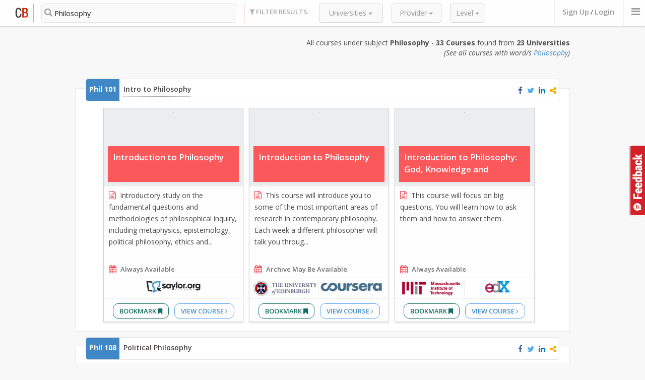

--- FILE ---
content_type: text/html; charset=utf-8
request_url: https://www.coursebuffet.com/sub/philosophy
body_size: 15473
content:
<!DOCTYPE html>
<!--[if lt IE 7]>      <html class="no-js lt-ie9 lt-ie8 lt-ie7"> <![endif]-->
<!--[if IE 7]>         <html class="no-js lt-ie9 lt-ie8"> <![endif]-->
<!--[if IE 8]>         <html class="no-js lt-ie9"> <![endif]-->
<!--[if gt IE 8]><!--> <html class="no-js"> <!--<![endif]-->
<head>
  <meta charset="utf-8">
  <meta http-equiv="X-UA-Compatible" content="IE=edge,chrome=1">
  <title>Philosophy Online Courses - 33 Courses from 23 Universities | CourseBuffet - Find Free Online Courses (MOOCs)</title>
  <meta name="description" content="">

   <meta name="viewport" content="width=970px">
  <link href="//maxcdn.bootstrapcdn.com/font-awesome/4.2.0/css/font-awesome.min.css" rel="stylesheet">
  
  <link rel="stylesheet" href="/newdesign/css/normalize.min.css">
  <link rel="stylesheet" href="/newdesign/css/bootstrap.min.css">
  <link rel="stylesheet" href="/newdesign/css/bootstrap-theme.css">
  <link rel="stylesheet" href="/newdesign/css/bootstrap-slider.css">
  <link rel="stylesheet" href="/newdesign/css/sweet-alert.css">
  <link rel="stylesheet" href="/newdesign/css/polyfill.object-fit.css">
  <link rel="stylesheet" href="/newdesign/css/jasny-bootstrap.min.css">
  <link rel="stylesheet" href="/newdesign/css/main.css?ver=1">



  <meta property="og:title" content="Philosophy Online Courses - 33 Courses from 23 Universities | CourseBuffet - Find Free Online Courses (MOOCs)" />
  <meta property="og:site_name" content="CourseBuffet"/>
  <meta property="og:url" content="https://www.coursebuffet.com/sub/philosophy" />
  <meta property="og:description" content="Introductory study on the fundamental questions and methodologies of philosophical inquiry, including..." />
  <meta property="og:image" content="https://coursebuffet.com/course_images/default/9.jpg" />

  <meta name="twitter:card" content="summary" />
  <meta name="twitter:site" content="@coursebuffet" />
  <meta name="twitter:title" content="Philosophy Online Courses - 33 Courses from 23 Universities | CourseBuffet - Find Free Online Courses (MOOCs)" />
  <meta name="twitter:description" content="Introductory study on the fundamental questions and methodologies of philosophical inquiry, including..." />
  <meta name="twitter:image" content="https://coursebuffet.com/course_images/default/13.jpg" />
  <meta name="twitter:url" content="https://www.coursebuffet.com/course/205/saylor/introduction-to-philosophy" />

  
  <script src="/newdesign/js/vendor/modernizr-2.6.2.min.js"></script>
</head>

<body>
  <!-- Feedback Ancord START-->
  <a id="search_feedbackbtn" href="#" data-toggle="modal" data-target="#feedback">Feedback</a>
  <!-- Feedback Ancord END-->

  <!--- Header Bar START -->
  <div class="header_bar searchpage">
    <div class="container-fluid" style="position:relative">
      <div class="main_logo">
        <a href="/"><img src="/newdesign/img/logo-temp2.png" alt="CourseBuffet.com"/></a>
      </div> <!--/ Main Logo -->
    
      <div class="header_bar_search col-xs-3 col-md-4">
        <div class="search-filterbar-searchbar">
              <form method="get" action="/search">
                <span class="search-filterbar-searchbar-icon"><i class="fa fa-search"></i></span>
                <input name="q" id="filterbar-searchbarinput" class="typeahead" type="text" placeholder="Search with Course Title or Subject" maxlength="60" value="Philosophy">
                <input type="submit" class="filterbar-searchbarsubmit" value="">
              </form>
        </div> <!--/search-filterbar-searchbar-->
      </div> <!--/header_bar_search-->

      <div class="search-filterbar-filtercnt col-xs-7">
        <span class="search-filterbar-title"><i class="fa fa-filter"></i> Filter Results:</span>
        
        <div class="search-filterbar-filterunitcnt">
          <div class="search-filterbar-filterunit dropdown university-filter" style='display: none;'>
            <button class="btn btn-default dropdown-toggle" type="button" id="subjectfilter" data-toggle="dropdown">
              Subjects
              <span class="caret"></span>
            </button>
            
            <ul class="dropdown-menu" role="menu" aria-labelledby="universityfilter" id="filter_sub">
              	<li role="presentation">
		<input type="checkbox" checked id="sub-23" class="filter_value_sub" value="23|Philosophy" />
		<label role="menuitem" for="sub-23">
			Philosophy
		</label>
	</li>

            </ul>
          </div><!--/search-filterbar-filterunit-->
          
          <div class="search-filterbar-filterunit dropdown university-filter">
            <button class="btn btn-default dropdown-toggle" type="button" id="universityfilter" data-toggle="dropdown" title="These are the universities that create the courses.">
              Universities
              <span class="caret"></span>
            </button>
            
            <ul class="dropdown-menu" role="menu" aria-labelledby="universityfilter" id="filter_uni">
              	<li role="presentation">
		<input  type="checkbox" id="uni-207" value="207|Boston University"  class="filter_value_uni"> 
		<label role="menuitem" for="uni-207">
			Boston University
		</label>
	</li>
	<li role="presentation">
		<input  type="checkbox" id="uni-287" value="287|CentraleSupélec"  class="filter_value_uni"> 
		<label role="menuitem" for="uni-287">
			CentraleSupélec
		</label>
	</li>
	<li role="presentation">
		<input  type="checkbox" id="uni-156" value="156|Cornell"  class="filter_value_uni"> 
		<label role="menuitem" for="uni-156">
			Cornell
		</label>
	</li>
	<li role="presentation">
		<input  type="checkbox" id="uni-154" value="154|Delft"  class="filter_value_uni"> 
		<label role="menuitem" for="uni-154">
			Delft
		</label>
	</li>
	<li role="presentation">
		<input  type="checkbox" id="uni-9" value="9|Duke University"  class="filter_value_uni"> 
		<label role="menuitem" for="uni-9">
			Duke University
		</label>
	</li>
	<li role="presentation">
		<input  type="checkbox" id="uni-224" value="224|Hamilton"  class="filter_value_uni"> 
		<label role="menuitem" for="uni-224">
			Hamilton
		</label>
	</li>
	<li role="presentation">
		<input  type="checkbox" id="uni-151" value="151|IIT Bombay"  class="filter_value_uni"> 
		<label role="menuitem" for="uni-151">
			IIT Bombay
		</label>
	</li>
	<li role="presentation">
		<input  type="checkbox" id="uni-148" value="148|IIT Madras"  class="filter_value_uni"> 
		<label role="menuitem" for="uni-148">
			IIT Madras
		</label>
	</li>
	<li role="presentation">
		<input  type="checkbox" id="uni-240" value="240|Maastricht School of Management Romania"  class="filter_value_uni"> 
		<label role="menuitem" for="uni-240">
			Maastricht School of Management Romania
		</label>
	</li>
	<li role="presentation">
		<input  type="checkbox" id="uni-39" value="39|MIT"  class="filter_value_uni"> 
		<label role="menuitem" for="uni-39">
			MIT
		</label>
	</li>
	<li role="presentation">
		<input  type="checkbox" id="uni-19" value="19|Princeton University"  class="filter_value_uni"> 
		<label role="menuitem" for="uni-19">
			Princeton University
		</label>
	</li>
	<li role="presentation">
		<input  type="checkbox" id="uni-1" value="1|Saylor"  class="filter_value_uni"> 
		<label role="menuitem" for="uni-1">
			Saylor
		</label>
	</li>
	<li role="presentation">
		<input  type="checkbox" id="uni-18" value="18|Stanford University"  class="filter_value_uni"> 
		<label role="menuitem" for="uni-18">
			Stanford University
		</label>
	</li>
	<li role="presentation">
		<input  type="checkbox" id="uni-14" value="14|The University of British Columbia"  class="filter_value_uni"> 
		<label role="menuitem" for="uni-14">
			The University of British Columbia
		</label>
	</li>
	<li role="presentation">
		<input  type="checkbox" id="uni-17" value="17|The University of Edinburgh"  class="filter_value_uni"> 
		<label role="menuitem" for="uni-17">
			The University of Edinburgh
		</label>
	</li>
	<li role="presentation">
		<input  type="checkbox" id="uni-200" value="200|The University of Hong Kong"  class="filter_value_uni"> 
		<label role="menuitem" for="uni-200">
			The University of Hong Kong
		</label>
	</li>
	<li role="presentation">
		<input  type="checkbox" id="uni-12" value="12|The University of Melbourne"  class="filter_value_uni"> 
		<label role="menuitem" for="uni-12">
			The University of Melbourne
		</label>
	</li>
	<li role="presentation">
		<input  type="checkbox" id="uni-206" value="206|The University of Queensland"  class="filter_value_uni"> 
		<label role="menuitem" for="uni-206">
			The University of Queensland
		</label>
	</li>
	<li role="presentation">
		<input  type="checkbox" id="uni-72" value="72|University of Copenhagen"  class="filter_value_uni"> 
		<label role="menuitem" for="uni-72">
			University of Copenhagen
		</label>
	</li>
	<li role="presentation">
		<input  type="checkbox" id="uni-102" value="102|University of Florence"  class="filter_value_uni"> 
		<label role="menuitem" for="uni-102">
			University of Florence
		</label>
	</li>
	<li role="presentation">
		<input  type="checkbox" id="uni-23" value="23|University of Pennsylvania"  class="filter_value_uni"> 
		<label role="menuitem" for="uni-23">
			University of Pennsylvania
		</label>
	</li>
	<li role="presentation">
		<input  type="checkbox" id="uni-160" value="160|UTAustin"  class="filter_value_uni"> 
		<label role="menuitem" for="uni-160">
			UTAustin
		</label>
	</li>
	<li role="presentation">
		<input  type="checkbox" id="uni-6" value="6|Wesleyan University"  class="filter_value_uni"> 
		<label role="menuitem" for="uni-6">
			Wesleyan University
		</label>
	</li>

            </ul>
          </div><!--/search-filterbar-filterunit-->
          
          
          <div class="search-filterbar-filterunit provider-filter dropdown">
            <button class="btn btn-default dropdown-toggle" type="button" id="providerfilter" data-toggle="dropdown" title="This is the platform (website) the course is hosted on.">
              Provider
              <span class="caret"></span>
            </button>
            
            <ul class="dropdown-menu" role="menu" aria-labelledby="providerfilter" id="filter_prov">
              <li role="presentation">
	<input  type="checkbox" id="prov-2" value="2|Coursera" class="filter_value_prov"> 
	<label role="menuitem" for="prov-2">
		Coursera
	</label>
</li>
<li role="presentation">
	<input  type="checkbox" id="prov-38" value="38|EdX" class="filter_value_prov"> 
	<label role="menuitem" for="prov-38">
		EdX
	</label>
</li>
<li role="presentation">
	<input  type="checkbox" id="prov-100" value="100|Iversity" class="filter_value_prov"> 
	<label role="menuitem" for="prov-100">
		Iversity
	</label>
</li>
<li role="presentation">
	<input  type="checkbox" id="prov-146" value="146|NPTEL" class="filter_value_prov"> 
	<label role="menuitem" for="prov-146">
		NPTEL
	</label>
</li>
<li role="presentation">
	<input  type="checkbox" id="prov-1" value="1|Saylor" class="filter_value_prov"> 
	<label role="menuitem" for="prov-1">
		Saylor
	</label>
</li>

            </ul>
          </div><!--/search-filterbar-filterunit-->
          
          
          <div class="search-filterbar-filterunit course-level-filter dropdown">
            <button class="btn btn-default dropdown-toggle" type="button" id="courselevelfilter" data-toggle="dropdown" title="This is the approximate level a course might be at a US university. ">
              Level
              <span class="caret"></span>
            </button>
            
            <ul class="dropdown-menu dropdown-menu-right" role="menu" aria-labelledby="courselevelfilter" id="filter_level">
              
<span class="level-range-selector-title">Filter Courses By Level</span>
<b class="level-range-selector-left">0</b> <b class="level-range-selector-right">600</b>
<input id="filter_value_level" type="text" class="level-range-selector" value="[0,600]" data-slider-min="0" data-slider-max="600" data-slider-step="100" data-slider-value="[0,600]"/>

            </ul>
          </div><!--/search-filterbar-filterunit-->
        </div><!--/search-filterbar-filterunitcnt -->            
      </div><!--/search-filterbar-filtercnt-->
    

      <form id="filter-values">
        <input id="q" type="hidden" value=""/>
        <input id="tag" type="hidden" value=""/>
        <input id="course_count" type="hidden" value="33"/>
        <input id="university_count" type="hidden" value="23"/>
      </form>

      <div class="header_nav onsearchpage">
        <ul>
              <li class="logincta"><a id="header_bar_login" href="#" data-toggle="modal" data-target="#registerbox">Sign Up</a> / <a id="header_bar_login" href="#" data-toggle="modal" data-target="#loginbox">Login</a></li>

          <li>
            <a class="offcanvastoggle" data-toggle="offcanvas" data-recalc="false" data-target=".cboffcan">
                <i class="fa fa-bars"></i>
            </a>
          </li>              

          
        </ul>
      </div> <!--/header_nav-->
    </div> <!--/container -->


    <div class="search-searchresultsmeta-cnt ">
      <div class="container-fluid">
        <div class="search-searchresultsmeta col-xs-12" id="filter_tokens">
          

<div class="filter-token-cnt"> 
  <span class="filtered-by-line"><i class="fa fa-filter"></i> Filtered By:</span>
	<span class='filter-token' id='sub-23'>Philosophy <i class='fa fa-close filter-token-close'></i></span>

	<a class="filterclearlink" href="/sub/philosophy" text-align= "right">Clear All Filters</a>
</div>

        </div> <!-- /search-searchresultmeta -->
      </div>
    </div> <!-- /search-searchresultsmeta-cnt -->

  </div><!-- Header Bar END -->

  <div class="search-mainbodycnt container-fluid">

  <span class="searchresultsmeta-keyword col-xs-11 col-md-10" id="result_stats">
      All courses under subject <b>Philosophy</b> - <b>33 Courses</b> found from <b>23 Universities</b><br><i>(See all courses with word/s <a href='/search?q=Philosophy'>Philosophy</a>)</i>
  </span>
  
  <div id="ajax-content-results" class="col-xs-11 col-md-10" style="float:none; margin:30px auto;">

  
    <div class="search-resultunit item 
      
      hasunits-3
    ">

      <div class="resultunit-resultlist">

        <div class="resultunit-cbmeta">
          <div class="cbmeta-cbnumber">
            <span>Phil 101</span>
          </div>
          <div class="cbmeta-cbtitle">
            <a href="/sub/philosophy/101/intro-to-philosophy">Intro to Philosophy</a>
          </div>
          <div class="cbmeta-share">
            <span class="share-icons" data-toshareurl="https://www.coursebuffet.com/sub/philosophy/101/intro-to-philosophy" data-tosharetitle="Intro to Philosophy" data-isgroup="1">

              <i class="fa fa-facebook facebook-title-share" title="Share this group of courses on Facebook"></i>
              <i class="fa fa-twitter twitter-title-share" title="Share this group of course on Twitter"></i>
              <i class="fa fa-linkedin linkedin-title-share" title="Share this group of course on Linkedin"></i>
              <i class="fa fa-share-alt other-title-share" title="Share this group of course"></i>
              
              <span class="other-title-share-cnt hidden">
              <p>Share this group of courses</p>
              <i class="fa fa-facebook facebook-title-share" title="Share this group of courses on Facebook"></i>
              <i class="fa fa-twitter twitter-title-share" title="Share this group of course on Twitter"></i>
              <i class="fa fa-linkedin linkedin-title-share" title="Share this group of course on Linkedin"></i>
                <i class="fa fa-google-plus gplus-title-share" title="Share this group of course on G+"></i>
                <i class="fa fa-tumblr tumblr-title-share" title="Share this group of course on Tumblr"></i>
                <!--<i class="fa fa-pinterest pinterest-title-share" title="Share Courses on Pinterest"></i>-->
                <i class="fa fa-envelope email-title-share" title="Share this Course by Email"></i>
                
                <input type="text" class="uri-title-share" onClick="this.select();" value="https://www.coursebuffet.com/sub/philosophy/101/intro-to-philosophy" readonly> <label>Shorten<input type="checkbox" class="title-shorten-box"/></label>
              </span> 
            </span>
          </div>
        </div><!--/resultunit-unitcbmeta -->

        <ul>
          <div>
            <li class="resultlist-unit unit-singleprovider" data-unitToUrl="/course/205/saylor/introduction-to-philosophy">
  <div class="resultlist-unit-header">
    <a href="/course/205/saylor/introduction-to-philosophy" title="Saylor Introduction to Philosophy Course">
    <div class="resultlist-unit-headerimg">
        <img class="aalsi" data-original="/course_images/default/8.jpg" onerror="this.src='/course_images/default/2.jpg'" alt="Introduction to Philosophy" />
        <noscript><img src="/course_images/default/8.jpg"></noscript>
    </div>
    </a>
  </div><!-- /resultlist-unit-header -->  
  
  <div class="resultlist-unit-header-meta">
    <span class="resultlist-unit-coursetitle"><a href="/course/205/saylor/introduction-to-philosophy">Introduction to Philosophy</a></span>
  </div>
  
  
  <div class="resultlist-unit-mainbody">
    
    <span class="resultlist-unit-coursedesc">
      <i class="fa fa-file-text-o"></i>
      <span>
      Introductory study on the fundamental questions and methodologies of philosophical inquiry, including metaphysics, epistemology, political philosophy, ethics and...
      </span>
    </span><!-- /resultlist-unit-coursedesc -->
    
  </div><!-- /resultlist-unit-mainbody -->
  
  <div class="resultlist-unit-moreinfo">
    
    <span class="resultlist-unit-coursedate"><i class="fa fa-calendar"></i> Always Available</span>                                    
  </div>

  <div class="resultlist-unit-courseproviders">
    <span>
    </span>
    <span><img style="max-width: 100%;" src="/img/providers/saylor.png" /></span>   
  </div><!-- /resultlist-unit-courseproviders -->

  <div class="resultlist-unit-link">
    <a class="bookmark" href="#" onclick="new_save_course(205,1);return false;">Bookmark <i class="fa fa-bookmark"></i></a>
    <a href="/course/205/saylor/introduction-to-philosophy">View Course <i class="fa fa-angle-right"></i></a>
  </div>
  
</li>

            <li class="resultlist-unit" data-unitToUrl="/course/409/coursera/introduction-to-philosophy-the-univ-of-edinburgh">
  <div class="resultlist-unit-header">
    <a href="/course/409/coursera/introduction-to-philosophy-the-univ-of-edinburgh" title="Coursera Introduction to Philosophy Course">
    <div class="resultlist-unit-headerimg">
        <img class="aalsi" data-original="/course_images/coursera/info.png" onerror="this.src='/course_images/default/3.jpg'" alt="Introduction to Philosophy" />
        <noscript><img src="/course_images/coursera/info.png"></noscript>
    </div>
    </a>
  </div><!-- /resultlist-unit-header -->  
  
  <div class="resultlist-unit-header-meta">
    <span class="resultlist-unit-coursetitle"><a href="/course/409/coursera/introduction-to-philosophy-the-univ-of-edinburgh">Introduction to Philosophy</a></span>
  </div>
  
  
  <div class="resultlist-unit-mainbody">
    
    <span class="resultlist-unit-coursedesc">
      <i class="fa fa-file-text-o"></i>
      <span>
      This course will introduce you to some of the most important areas of research in contemporary philosophy. Each week a different philosopher will talk you throug...
      </span>
    </span><!-- /resultlist-unit-coursedesc -->
    
  </div><!-- /resultlist-unit-mainbody -->
  
  <div class="resultlist-unit-moreinfo">
    
    <span class="resultlist-unit-coursedate"><i class="fa fa-calendar"></i> Archive may be available</span>                                    
  </div>

  <div class="resultlist-unit-courseproviders">
    <span>
        <img src="/universities_final/The University of Edinburgh.png" />
    </span>
    <span><img style="max-width: 100%;" src="/img/providers/coursera.png" /></span>   
  </div><!-- /resultlist-unit-courseproviders -->

  <div class="resultlist-unit-link">
    <a class="bookmark" href="#" onclick="new_save_course(409,1);return false;">Bookmark <i class="fa fa-bookmark"></i></a>
    <a href="/course/409/coursera/introduction-to-philosophy-the-univ-of-edinburgh">View Course <i class="fa fa-angle-right"></i></a>
  </div>
  
</li>

            <li class="resultlist-unit" data-unitToUrl="/course/1370/edx/introduction-to-philosophy-god-knowledge-and-consciousness-mit">
  <div class="resultlist-unit-header">
    <a href="/course/1370/edx/introduction-to-philosophy-god-knowledge-and-consciousness-mit" title="EdX Introduction to Philosophy: God, Knowledge and Consciousness Course">
    <div class="resultlist-unit-headerimg">
        <img class="aalsi" data-original="/course_images/edx/introduction-philosophy-god-knowledge-mitx-24-00x.jpg" onerror="this.src='/course_images/default/14.jpg'" alt="Introduction to Philosophy: God, Knowledge and Consciousness" />
        <noscript><img src="/course_images/edx/introduction-philosophy-god-knowledge-mitx-24-00x.jpg"></noscript>
    </div>
    </a>
  </div><!-- /resultlist-unit-header -->  
  
  <div class="resultlist-unit-header-meta">
    <span class="resultlist-unit-coursetitle"><a href="/course/1370/edx/introduction-to-philosophy-god-knowledge-and-consciousness-mit">Introduction to Philosophy: God, Knowledge and Consciousness</a></span>
  </div>
  
  
  <div class="resultlist-unit-mainbody">
    
    <span class="resultlist-unit-coursedesc">
      <i class="fa fa-file-text-o"></i>
      <span>
      This course will focus on big questions. You will learn how to ask them and how to answer them.
      </span>
    </span><!-- /resultlist-unit-coursedesc -->
    
  </div><!-- /resultlist-unit-mainbody -->
  
  <div class="resultlist-unit-moreinfo">
    
    <span class="resultlist-unit-coursedate"><i class="fa fa-calendar"></i> Always Available</span>                                    
  </div>

  <div class="resultlist-unit-courseproviders">
    <span>
        <img src="/universities_final/MIT.png" />
    </span>
    <span><img style="max-width: 100%;" src="/img/providers/edx.png" /></span>   
  </div><!-- /resultlist-unit-courseproviders -->

  <div class="resultlist-unit-link">
    <a class="bookmark" href="#" onclick="new_save_course(1370,1);return false;">Bookmark <i class="fa fa-bookmark"></i></a>
    <a href="/course/1370/edx/introduction-to-philosophy-god-knowledge-and-consciousness-mit">View Course <i class="fa fa-angle-right"></i></a>
  </div>
  
</li>

          </div>
        </ul>

      </div>
    </div>
    

    <div class="search-resultunit item 
      
      hasunits-3
    ">

      <div class="resultunit-resultlist">

        <div class="resultunit-cbmeta">
          <div class="cbmeta-cbnumber">
            <span>Phil 108</span>
          </div>
          <div class="cbmeta-cbtitle">
            <a href="/sub/philosophy/108/political-philosophy">Political Philosophy</a>
          </div>
          <div class="cbmeta-share">
            <span class="share-icons" data-toshareurl="https://www.coursebuffet.com/sub/philosophy/108/political-philosophy" data-tosharetitle="Political Philosophy" data-isgroup="1">

              <i class="fa fa-facebook facebook-title-share" title="Share this group of courses on Facebook"></i>
              <i class="fa fa-twitter twitter-title-share" title="Share this group of course on Twitter"></i>
              <i class="fa fa-linkedin linkedin-title-share" title="Share this group of course on Linkedin"></i>
              <i class="fa fa-share-alt other-title-share" title="Share this group of course"></i>
              
              <span class="other-title-share-cnt hidden">
              <p>Share this group of courses</p>
              <i class="fa fa-facebook facebook-title-share" title="Share this group of courses on Facebook"></i>
              <i class="fa fa-twitter twitter-title-share" title="Share this group of course on Twitter"></i>
              <i class="fa fa-linkedin linkedin-title-share" title="Share this group of course on Linkedin"></i>
                <i class="fa fa-google-plus gplus-title-share" title="Share this group of course on G+"></i>
                <i class="fa fa-tumblr tumblr-title-share" title="Share this group of course on Tumblr"></i>
                <!--<i class="fa fa-pinterest pinterest-title-share" title="Share Courses on Pinterest"></i>-->
                <i class="fa fa-envelope email-title-share" title="Share this Course by Email"></i>
                
                <input type="text" class="uri-title-share" onClick="this.select();" value="https://www.coursebuffet.com/sub/philosophy/108/political-philosophy" readonly> <label>Shorten<input type="checkbox" class="title-shorten-box"/></label>
              </span> 
            </span>
          </div>
        </div><!--/resultunit-unitcbmeta -->

        <ul>
          <div>
            <li class="resultlist-unit unit-singleprovider" data-unitToUrl="/course/207/saylor/moral-and-political-philosophy">
  <div class="resultlist-unit-header">
    <a href="/course/207/saylor/moral-and-political-philosophy" title="Saylor Moral and Political Philosophy Course">
    <div class="resultlist-unit-headerimg">
        <img class="aalsi" data-original="/course_images/default/9.jpg" onerror="this.src='/course_images/default/12.jpg'" alt="Moral and Political Philosophy" />
        <noscript><img src="/course_images/default/13.jpg"></noscript>
    </div>
    </a>
  </div><!-- /resultlist-unit-header -->  
  
  <div class="resultlist-unit-header-meta">
    <span class="resultlist-unit-coursetitle"><a href="/course/207/saylor/moral-and-political-philosophy">Moral and Political Philosophy</a></span>
  </div>
  
  
  <div class="resultlist-unit-mainbody">
    
    <span class="resultlist-unit-coursedesc">
      <i class="fa fa-file-text-o"></i>
      <span>
      Survey of the development and application of moral reasoning skills to contemporary social and political issues. Topics includ...
      </span>
    </span><!-- /resultlist-unit-coursedesc -->
    
  </div><!-- /resultlist-unit-mainbody -->
  
  <div class="resultlist-unit-moreinfo">
    <span class="resultlist-unit-coursetags">
      <i class="fa fa-tags"></i>
      <a title='Search Morals Courses' href='/tag/Morals'>  Morals</a>
    </span>
    
    <span class="resultlist-unit-coursedate"><i class="fa fa-calendar"></i> Always Available</span>                                    
  </div>

  <div class="resultlist-unit-courseproviders">
    <span>
    </span>
    <span><img style="max-width: 100%;" src="/img/providers/saylor.png" /></span>   
  </div><!-- /resultlist-unit-courseproviders -->

  <div class="resultlist-unit-link">
    <a class="bookmark" href="#" onclick="new_save_course(207,1);return false;">Bookmark <i class="fa fa-bookmark"></i></a>
    <a href="/course/207/saylor/moral-and-political-philosophy">View Course <i class="fa fa-angle-right"></i></a>
  </div>
  
</li>

            <li class="resultlist-unit" data-unitToUrl="/course/686/iversity/political-philosophy-an-introduction-univ-of-florence">
  <div class="resultlist-unit-header">
    <a href="/course/686/iversity/political-philosophy-an-introduction-univ-of-florence" title="Iversity Political Philosophy: An Introduction Course">
    <div class="resultlist-unit-headerimg">
        <img class="aalsi" data-original="/course_images/iversity/political-philosophy-an-introduction.jpg" onerror="this.src='/course_images/default/7.jpg'" alt="Political Philosophy: An Introduction" />
        <noscript><img src="/course_images/iversity/political-philosophy-an-introduction.jpg"></noscript>
    </div>
    </a>
  </div><!-- /resultlist-unit-header -->  
  
  <div class="resultlist-unit-header-meta">
    <span class="resultlist-unit-coursetitle"><a href="/course/686/iversity/political-philosophy-an-introduction-univ-of-florence">Political Philosophy: An Introduction</a></span>
  </div>
  
  
  <div class="resultlist-unit-mainbody">
    
    <span class="resultlist-unit-coursedesc">
      <i class="fa fa-file-text-o"></i>
      <span>
      Are you interested in politics? Do you feel the need to have a clearer understanding of it, beyond the conventional language of media and social networks? Well, ...
      </span>
    </span><!-- /resultlist-unit-coursedesc -->
    
  </div><!-- /resultlist-unit-mainbody -->
  
  <div class="resultlist-unit-moreinfo">
    
    <span class="resultlist-unit-coursedate"><i class="fa fa-calendar"></i> Finished / Archive Unavailable</span>                                    
  </div>

  <div class="resultlist-unit-courseproviders">
    <span>
        <img src="/universities_final/University of Florence.png" />
    </span>
    <span><img style="max-width: 100%;" src="/img/providers/iversity.png" /></span>   
  </div><!-- /resultlist-unit-courseproviders -->

  <div class="resultlist-unit-link">
    <a class="bookmark" href="#" onclick="new_save_course(686,1);return false;">Bookmark <i class="fa fa-bookmark"></i></a>
    <a href="/course/686/iversity/political-philosophy-an-introduction-univ-of-florence">View Course <i class="fa fa-angle-right"></i></a>
  </div>
  
</li>

            <li class="resultlist-unit" data-unitToUrl="/course/1217/coursera/revolutionary-ideas-an-introduction-to-legal-and-political-philosophy-univ-of-pennsylvania">
  <div class="resultlist-unit-header">
    <a href="/course/1217/coursera/revolutionary-ideas-an-introduction-to-legal-and-political-philosophy-univ-of-pennsylvania" title="Coursera Revolutionary Ideas:  An Introduction to Legal and Political Philosophy Course">
    <div class="resultlist-unit-headerimg">
        <img class="aalsi" data-original="/course_images/coursera/political-philosophy.png" onerror="this.src='/course_images/default/13.jpg'" alt="Revolutionary Ideas:  An Introduction to Legal and Political Philosophy" />
        <noscript><img src="/course_images/coursera/political-philosophy.png"></noscript>
    </div>
    </a>
  </div><!-- /resultlist-unit-header -->  
  
  <div class="resultlist-unit-header-meta">
    <span class="resultlist-unit-coursetitle"><a href="/course/1217/coursera/revolutionary-ideas-an-introduction-to-legal-and-political-philosophy-univ-of-pennsylvania">Revolutionary Ideas:  An Introduction to Legal and Political Philosophy</a></span>
  </div>
  
  
  <div class="resultlist-unit-mainbody">
    
    <span class="resultlist-unit-coursedesc">
      <i class="fa fa-file-text-o"></i>
      <span>
      Political and legal institutions are built on foundational, philosophical ideas--ideas about freedom, equality, justice, and happiness.  In this course, we will ...
      </span>
    </span><!-- /resultlist-unit-coursedesc -->
    
  </div><!-- /resultlist-unit-mainbody -->
  
  <div class="resultlist-unit-moreinfo">
    
    <span class="resultlist-unit-coursedate"><i class="fa fa-calendar"></i> Archive may be available</span>                                    
  </div>

  <div class="resultlist-unit-courseproviders">
    <span>
        <img src="/universities_final/University of Pennsylvania.png" />
    </span>
    <span><img style="max-width: 100%;" src="/img/providers/coursera.png" /></span>   
  </div><!-- /resultlist-unit-courseproviders -->

  <div class="resultlist-unit-link">
    <a class="bookmark" href="#" onclick="new_save_course(1217,1);return false;">Bookmark <i class="fa fa-bookmark"></i></a>
    <a href="/course/1217/coursera/revolutionary-ideas-an-introduction-to-legal-and-political-philosophy-univ-of-pennsylvania">View Course <i class="fa fa-angle-right"></i></a>
  </div>
  
</li>

          </div>
        </ul>

      </div>
    </div>
    

    <div class="search-resultunit item 
      
      hasunits-2
    ">

      <div class="resultunit-resultlist">

        <div class="resultunit-cbmeta">
          <div class="cbmeta-cbnumber">
            <span>Phil 180</span>
          </div>
          <div class="cbmeta-cbtitle">
            <a href="/sub/philosophy/180/reason-and-argue">Reason and Argue</a>
          </div>
          <div class="cbmeta-share">
            <span class="share-icons" data-toshareurl="https://www.coursebuffet.com/sub/philosophy/180/reason-and-argue" data-tosharetitle="Reason and Argue" data-isgroup="1">

              <i class="fa fa-facebook facebook-title-share" title="Share this group of courses on Facebook"></i>
              <i class="fa fa-twitter twitter-title-share" title="Share this group of course on Twitter"></i>
              <i class="fa fa-linkedin linkedin-title-share" title="Share this group of course on Linkedin"></i>
              <i class="fa fa-share-alt other-title-share" title="Share this group of course"></i>
              
              <span class="other-title-share-cnt hidden">
              <p>Share this group of courses</p>
              <i class="fa fa-facebook facebook-title-share" title="Share this group of courses on Facebook"></i>
              <i class="fa fa-twitter twitter-title-share" title="Share this group of course on Twitter"></i>
              <i class="fa fa-linkedin linkedin-title-share" title="Share this group of course on Linkedin"></i>
                <i class="fa fa-google-plus gplus-title-share" title="Share this group of course on G+"></i>
                <i class="fa fa-tumblr tumblr-title-share" title="Share this group of course on Tumblr"></i>
                <!--<i class="fa fa-pinterest pinterest-title-share" title="Share Courses on Pinterest"></i>-->
                <i class="fa fa-envelope email-title-share" title="Share this Course by Email"></i>
                
                <input type="text" class="uri-title-share" onClick="this.select();" value="https://www.coursebuffet.com/sub/philosophy/180/reason-and-argue" readonly> <label>Shorten<input type="checkbox" class="title-shorten-box"/></label>
              </span> 
            </span>
          </div>
        </div><!--/resultunit-unitcbmeta -->

        <ul>
          <div>
            <li class="resultlist-unit" data-unitToUrl="/course/412/coursera/think-again-how-to-reason-and-argue-duke-univ">
  <div class="resultlist-unit-header">
    <a href="/course/412/coursera/think-again-how-to-reason-and-argue-duke-univ" title="Coursera Think Again: How to Reason and Argue Course">
    <div class="resultlist-unit-headerimg">
        <img class="aalsi" data-original="/course_images/coursera/thinkagain.png" onerror="this.src='/course_images/default/10.jpg'" alt="Think Again: How to Reason and Argue" />
        <noscript><img src="/course_images/coursera/thinkagain.png"></noscript>
    </div>
    </a>
  </div><!-- /resultlist-unit-header -->  
  
  <div class="resultlist-unit-header-meta">
    <span class="resultlist-unit-coursetitle"><a href="/course/412/coursera/think-again-how-to-reason-and-argue-duke-univ">Think Again: How to Reason and Argue</a></span>
  </div>
  
  
  <div class="resultlist-unit-mainbody">
    
    <span class="resultlist-unit-coursedesc">
      <i class="fa fa-file-text-o"></i>
      <span>
      Reasoning is important. This course will teach you how to do it well. You will learn how to understand and assess arguments by other people and how to construct ...
      </span>
    </span><!-- /resultlist-unit-coursedesc -->
    
  </div><!-- /resultlist-unit-mainbody -->
  
  <div class="resultlist-unit-moreinfo">
    
    <span class="resultlist-unit-coursedate"><i class="fa fa-calendar"></i> Archive may be available</span>                                    
  </div>

  <div class="resultlist-unit-courseproviders">
    <span>
        <img src="/universities_final/Duke University.png" />
    </span>
    <span><img style="max-width: 100%;" src="/img/providers/coursera.png" /></span>   
  </div><!-- /resultlist-unit-courseproviders -->

  <div class="resultlist-unit-link">
    <a class="bookmark" href="#" onclick="new_save_course(412,1);return false;">Bookmark <i class="fa fa-bookmark"></i></a>
    <a href="/course/412/coursera/think-again-how-to-reason-and-argue-duke-univ">View Course <i class="fa fa-angle-right"></i></a>
  </div>
  
</li>

            <li class="resultlist-unit" data-unitToUrl="/course/1603/iversity/critical-thinking-reason-and-fair-play-in-communication-maastricht-school-of-management-romania">
  <div class="resultlist-unit-header">
    <a href="/course/1603/iversity/critical-thinking-reason-and-fair-play-in-communication-maastricht-school-of-management-romania" title="Iversity Critical Thinking - Reason and Fair Play in Communication Course">
    <div class="resultlist-unit-headerimg">
        <img class="aalsi" data-original="/course_images/iversity/critical-thinking-reason-and-fair-play-in-communication-may-2015.jpg" onerror="this.src='/course_images/default/13.jpg'" alt="Critical Thinking - Reason and Fair Play in Communication" />
        <noscript><img src="/course_images/iversity/critical-thinking-reason-and-fair-play-in-communication-may-2015.jpg"></noscript>
    </div>
    </a>
  </div><!-- /resultlist-unit-header -->  
  
  <div class="resultlist-unit-header-meta">
    <span class="resultlist-unit-coursetitle"><a href="/course/1603/iversity/critical-thinking-reason-and-fair-play-in-communication-maastricht-school-of-management-romania">Critical Thinking - Reason and Fair Play in Communication</a></span>
  </div>
  
  
  <div class="resultlist-unit-mainbody">
    
    <span class="resultlist-unit-coursedesc">
      <i class="fa fa-file-text-o"></i>
      <span>
      A fun journey through the mechanism of reasoning and argumentation, illustrated by tons of documented experiments and interesting examples. 
      </span>
    </span><!-- /resultlist-unit-coursedesc -->
    
  </div><!-- /resultlist-unit-mainbody -->
  
  <div class="resultlist-unit-moreinfo">
    
    <span class="resultlist-unit-coursedate"><i class="fa fa-calendar"></i> Finished / Archive Unavailable</span>                                    
  </div>

  <div class="resultlist-unit-courseproviders">
    <span>
        <img src="/universities_final/Maastricht School of Management Romania.png" />
    </span>
    <span><img style="max-width: 100%;" src="/img/providers/iversity.png" /></span>   
  </div><!-- /resultlist-unit-courseproviders -->

  <div class="resultlist-unit-link">
    <a class="bookmark" href="#" onclick="new_save_course(1603,1);return false;">Bookmark <i class="fa fa-bookmark"></i></a>
    <a href="/course/1603/iversity/critical-thinking-reason-and-fair-play-in-communication-maastricht-school-of-management-romania">View Course <i class="fa fa-angle-right"></i></a>
  </div>
  
</li>

          </div>
        </ul>

      </div>
    </div>
    

    <div class="search-resultunit item 
      
      hasunits-3
    ">

      <div class="resultunit-resultlist">

        <div class="resultunit-cbmeta">
          <div class="cbmeta-cbnumber">
            <span>Phil 201</span>
          </div>
          <div class="cbmeta-cbtitle">
            <a href="/sub/philosophy/201/intro-to-logic">Intro to Logic</a>
          </div>
          <div class="cbmeta-share">
            <span class="share-icons" data-toshareurl="https://www.coursebuffet.com/sub/philosophy/201/intro-to-logic" data-tosharetitle="Intro to Logic" data-isgroup="1">

              <i class="fa fa-facebook facebook-title-share" title="Share this group of courses on Facebook"></i>
              <i class="fa fa-twitter twitter-title-share" title="Share this group of course on Twitter"></i>
              <i class="fa fa-linkedin linkedin-title-share" title="Share this group of course on Linkedin"></i>
              <i class="fa fa-share-alt other-title-share" title="Share this group of course"></i>
              
              <span class="other-title-share-cnt hidden">
              <p>Share this group of courses</p>
              <i class="fa fa-facebook facebook-title-share" title="Share this group of courses on Facebook"></i>
              <i class="fa fa-twitter twitter-title-share" title="Share this group of course on Twitter"></i>
              <i class="fa fa-linkedin linkedin-title-share" title="Share this group of course on Linkedin"></i>
                <i class="fa fa-google-plus gplus-title-share" title="Share this group of course on G+"></i>
                <i class="fa fa-tumblr tumblr-title-share" title="Share this group of course on Tumblr"></i>
                <!--<i class="fa fa-pinterest pinterest-title-share" title="Share Courses on Pinterest"></i>-->
                <i class="fa fa-envelope email-title-share" title="Share this Course by Email"></i>
                
                <input type="text" class="uri-title-share" onClick="this.select();" value="https://www.coursebuffet.com/sub/philosophy/201/intro-to-logic" readonly> <label>Shorten<input type="checkbox" class="title-shorten-box"/></label>
              </span> 
            </span>
          </div>
        </div><!--/resultunit-unitcbmeta -->

        <ul>
          <div>
            <li class="resultlist-unit unit-singleprovider" data-unitToUrl="/course/206/saylor/logic-and-critical-thinking">
  <div class="resultlist-unit-header">
    <a href="/course/206/saylor/logic-and-critical-thinking" title="Saylor Logic and Critical Thinking Course">
    <div class="resultlist-unit-headerimg">
        <img class="aalsi" data-original="/course_images/default/10.jpg" onerror="this.src='/course_images/default/4.jpg'" alt="Logic and Critical Thinking" />
        <noscript><img src="/course_images/default/9.jpg"></noscript>
    </div>
    </a>
  </div><!-- /resultlist-unit-header -->  
  
  <div class="resultlist-unit-header-meta">
    <span class="resultlist-unit-coursetitle"><a href="/course/206/saylor/logic-and-critical-thinking">Logic and Critical Thinking</a></span>
  </div>
  
  
  <div class="resultlist-unit-mainbody">
    
    <span class="resultlist-unit-coursedesc">
      <i class="fa fa-file-text-o"></i>
      <span>
      Examination of how to think effectively by investigating critical modes of thinking such as formal and informal logic, meaning...
      </span>
    </span><!-- /resultlist-unit-coursedesc -->
    
  </div><!-- /resultlist-unit-mainbody -->
  
  <div class="resultlist-unit-moreinfo">
    <span class="resultlist-unit-coursetags">
      <i class="fa fa-tags"></i>
      <a title='Search Logic Courses' href='/tag/Logic'>  Logic</a>
    </span>
    
    <span class="resultlist-unit-coursedate"><i class="fa fa-calendar"></i> Always Available</span>                                    
  </div>

  <div class="resultlist-unit-courseproviders">
    <span>
    </span>
    <span><img style="max-width: 100%;" src="/img/providers/saylor.png" /></span>   
  </div><!-- /resultlist-unit-courseproviders -->

  <div class="resultlist-unit-link">
    <a class="bookmark" href="#" onclick="new_save_course(206,1);return false;">Bookmark <i class="fa fa-bookmark"></i></a>
    <a href="/course/206/saylor/logic-and-critical-thinking">View Course <i class="fa fa-angle-right"></i></a>
  </div>
  
</li>

            <li class="resultlist-unit" data-unitToUrl="/course/408/coursera/introduction-to-logic-stanford-univ">
  <div class="resultlist-unit-header">
    <a href="/course/408/coursera/introduction-to-logic-stanford-univ" title="Coursera Introduction to Logic Course">
    <div class="resultlist-unit-headerimg">
        <img class="aalsi" data-original="/course_images/coursera/intrologic.png" onerror="this.src='/course_images/default/1.jpg'" alt="Introduction to Logic" />
        <noscript><img src="/course_images/coursera/intrologic.png"></noscript>
    </div>
    </a>
  </div><!-- /resultlist-unit-header -->  
  
  <div class="resultlist-unit-header-meta">
    <span class="resultlist-unit-coursetitle"><a href="/course/408/coursera/introduction-to-logic-stanford-univ">Introduction to Logic</a></span>
  </div>
  
  
  <div class="resultlist-unit-mainbody">
    
    <span class="resultlist-unit-coursedesc">
      <i class="fa fa-file-text-o"></i>
      <span>
      In this course, you will learn how to formalize information and reason systematically to produce logical conclusions. We will ...
      </span>
    </span><!-- /resultlist-unit-coursedesc -->
    
  </div><!-- /resultlist-unit-mainbody -->
  
  <div class="resultlist-unit-moreinfo">
    <span class="resultlist-unit-coursetags">
      <i class="fa fa-tags"></i>
      <a title='Search Logic Courses' href='/tag/Logic'>  Logic</a>
    </span>
    
    <span class="resultlist-unit-coursedate"><i class="fa fa-calendar"></i> Archive may be available</span>                                    
  </div>

  <div class="resultlist-unit-courseproviders">
    <span>
        <img src="/universities_final/Stanford University.png" />
    </span>
    <span><img style="max-width: 100%;" src="/img/providers/coursera.png" /></span>   
  </div><!-- /resultlist-unit-courseproviders -->

  <div class="resultlist-unit-link">
    <a class="bookmark" href="#" onclick="new_save_course(408,1);return false;">Bookmark <i class="fa fa-bookmark"></i></a>
    <a href="/course/408/coursera/introduction-to-logic-stanford-univ">View Course <i class="fa fa-angle-right"></i></a>
  </div>
  
</li>

            <li class="resultlist-unit" data-unitToUrl="/course/1080/coursera/logic-language-and-information-1-the-univ-of-melbourne">
  <div class="resultlist-unit-header">
    <a href="/course/1080/coursera/logic-language-and-information-1-the-univ-of-melbourne" title="Coursera Logic: Language and Information 1 Course">
    <div class="resultlist-unit-headerimg">
        <img class="aalsi" data-original="/course_images/coursera/logic1.png" onerror="this.src='/course_images/default/15.jpg'" alt="Logic: Language and Information 1" />
        <noscript><img src="/course_images/coursera/logic1.png"></noscript>
    </div>
    </a>
  </div><!-- /resultlist-unit-header -->  
  
  <div class="resultlist-unit-header-meta">
    <span class="resultlist-unit-coursetitle"><a href="/course/1080/coursera/logic-language-and-information-1-the-univ-of-melbourne">Logic: Language and Information 1</a></span>
  </div>
  
  
  <div class="resultlist-unit-mainbody">
    
    <span class="resultlist-unit-coursedesc">
      <i class="fa fa-file-text-o"></i>
      <span>
      This is an introduction to formal logic and how it is applied in computer science, electronic engineering, linguistics and phi...
      </span>
    </span><!-- /resultlist-unit-coursedesc -->
    
  </div><!-- /resultlist-unit-mainbody -->
  
  <div class="resultlist-unit-moreinfo">
    <span class="resultlist-unit-coursetags">
      <i class="fa fa-tags"></i>
      <a title='Search Logic Courses' href='/tag/Logic'>  Logic</a>
    </span>
    
    <span class="resultlist-unit-coursedate"><i class="fa fa-calendar"></i> Archive may be available</span>                                    
  </div>

  <div class="resultlist-unit-courseproviders">
    <span>
        <img src="/universities_final/The University of Melbourne.png" />
    </span>
    <span><img style="max-width: 100%;" src="/img/providers/coursera.png" /></span>   
  </div><!-- /resultlist-unit-courseproviders -->

  <div class="resultlist-unit-link">
    <a class="bookmark" href="#" onclick="new_save_course(1080,1);return false;">Bookmark <i class="fa fa-bookmark"></i></a>
    <a href="/course/1080/coursera/logic-language-and-information-1-the-univ-of-melbourne">View Course <i class="fa fa-angle-right"></i></a>
  </div>
  
</li>

          </div>
        </ul>

      </div>
    </div>
    

    <div class="search-resultunit item 
      
      hasunits-1
    ">

      <div class="resultunit-resultlist">

        <div class="resultunit-cbmeta">
          <div class="cbmeta-cbnumber">
            <span>Phil 202</span>
          </div>
          <div class="cbmeta-cbtitle">
            <a href="/sub/philosophy/202/predicate-logic">Predicate Logic</a>
          </div>
          <div class="cbmeta-share">
            <span class="share-icons" data-toshareurl="https://www.coursebuffet.com/sub/philosophy/202/predicate-logic" data-tosharetitle="Predicate Logic" data-isgroup="1">

              <i class="fa fa-facebook facebook-title-share" title="Share this group of courses on Facebook"></i>
              <i class="fa fa-twitter twitter-title-share" title="Share this group of course on Twitter"></i>
              <i class="fa fa-linkedin linkedin-title-share" title="Share this group of course on Linkedin"></i>
              <i class="fa fa-share-alt other-title-share" title="Share this group of course"></i>
              
              <span class="other-title-share-cnt hidden">
              <p>Share this group of courses</p>
              <i class="fa fa-facebook facebook-title-share" title="Share this group of courses on Facebook"></i>
              <i class="fa fa-twitter twitter-title-share" title="Share this group of course on Twitter"></i>
              <i class="fa fa-linkedin linkedin-title-share" title="Share this group of course on Linkedin"></i>
                <i class="fa fa-google-plus gplus-title-share" title="Share this group of course on G+"></i>
                <i class="fa fa-tumblr tumblr-title-share" title="Share this group of course on Tumblr"></i>
                <!--<i class="fa fa-pinterest pinterest-title-share" title="Share Courses on Pinterest"></i>-->
                <i class="fa fa-envelope email-title-share" title="Share this Course by Email"></i>
                
                <input type="text" class="uri-title-share" onClick="this.select();" value="https://www.coursebuffet.com/sub/philosophy/202/predicate-logic" readonly> <label>Shorten<input type="checkbox" class="title-shorten-box"/></label>
              </span> 
            </span>
          </div>
        </div><!--/resultunit-unitcbmeta -->

        <ul>
          <div>
            <li class="resultlist-unit" data-unitToUrl="/course/1081/coursera/logic-language-and-information-2-the-univ-of-melbourne">
  <div class="resultlist-unit-header">
    <a href="/course/1081/coursera/logic-language-and-information-2-the-univ-of-melbourne" title="Coursera Logic: Language and Information 2 Course">
    <div class="resultlist-unit-headerimg">
        <img class="aalsi" data-original="/course_images/coursera/logic2.png" onerror="this.src='/course_images/default/14.jpg'" alt="Logic: Language and Information 2" />
        <noscript><img src="/course_images/coursera/logic2.png"></noscript>
    </div>
    </a>
  </div><!-- /resultlist-unit-header -->  
  
  <div class="resultlist-unit-header-meta">
    <span class="resultlist-unit-coursetitle"><a href="/course/1081/coursera/logic-language-and-information-2-the-univ-of-melbourne">Logic: Language and Information 2</a></span>
  </div>
  
  
  <div class="resultlist-unit-mainbody">
    
    <span class="resultlist-unit-coursedesc">
      <i class="fa fa-file-text-o"></i>
      <span>
      This is an introduction to predicate logic and how it is applied in computer science, electronic engineering, linguistics, mat...
      </span>
    </span><!-- /resultlist-unit-coursedesc -->
    
  </div><!-- /resultlist-unit-mainbody -->
  
  <div class="resultlist-unit-moreinfo">
    <span class="resultlist-unit-coursetags">
      <i class="fa fa-tags"></i>
      <a title='Search Logic Courses' href='/tag/Logic'>  Logic</a>
    </span>
    
    <span class="resultlist-unit-coursedate"><i class="fa fa-calendar"></i> Archive may be available</span>                                    
  </div>

  <div class="resultlist-unit-courseproviders">
    <span>
        <img src="/universities_final/The University of Melbourne.png" />
    </span>
    <span><img style="max-width: 100%;" src="/img/providers/coursera.png" /></span>   
  </div><!-- /resultlist-unit-courseproviders -->

  <div class="resultlist-unit-link">
    <a class="bookmark" href="#" onclick="new_save_course(1081,1);return false;">Bookmark <i class="fa fa-bookmark"></i></a>
    <a href="/course/1081/coursera/logic-language-and-information-2-the-univ-of-melbourne">View Course <i class="fa fa-angle-right"></i></a>
  </div>
  
</li>

          </div>
        </ul>

      </div>
    </div>
    

    <div class="search-resultunit item 
      
      hasunits-1
    ">

      <div class="resultunit-resultlist">

        <div class="resultunit-cbmeta">
          <div class="cbmeta-cbnumber">
            <span>Phil 204</span>
          </div>
          <div class="cbmeta-cbtitle">
            <a href="/sub/philosophy/204/the-science-of-everyday-thinking">The Science of Everyday Thinking</a>
          </div>
          <div class="cbmeta-share">
            <span class="share-icons" data-toshareurl="https://www.coursebuffet.com/sub/philosophy/204/the-science-of-everyday-thinking" data-tosharetitle="The Science of Everyday Thinking" data-isgroup="1">

              <i class="fa fa-facebook facebook-title-share" title="Share this group of courses on Facebook"></i>
              <i class="fa fa-twitter twitter-title-share" title="Share this group of course on Twitter"></i>
              <i class="fa fa-linkedin linkedin-title-share" title="Share this group of course on Linkedin"></i>
              <i class="fa fa-share-alt other-title-share" title="Share this group of course"></i>
              
              <span class="other-title-share-cnt hidden">
              <p>Share this group of courses</p>
              <i class="fa fa-facebook facebook-title-share" title="Share this group of courses on Facebook"></i>
              <i class="fa fa-twitter twitter-title-share" title="Share this group of course on Twitter"></i>
              <i class="fa fa-linkedin linkedin-title-share" title="Share this group of course on Linkedin"></i>
                <i class="fa fa-google-plus gplus-title-share" title="Share this group of course on G+"></i>
                <i class="fa fa-tumblr tumblr-title-share" title="Share this group of course on Tumblr"></i>
                <!--<i class="fa fa-pinterest pinterest-title-share" title="Share Courses on Pinterest"></i>-->
                <i class="fa fa-envelope email-title-share" title="Share this Course by Email"></i>
                
                <input type="text" class="uri-title-share" onClick="this.select();" value="https://www.coursebuffet.com/sub/philosophy/204/the-science-of-everyday-thinking" readonly> <label>Shorten<input type="checkbox" class="title-shorten-box"/></label>
              </span> 
            </span>
          </div>
        </div><!--/resultunit-unitcbmeta -->

        <ul>
          <div>
            <li class="resultlist-unit" data-unitToUrl="/course/906/edx/the-science-of-everyday-thinking-the-univ-of-queensland">
  <div class="resultlist-unit-header">
    <a href="/course/906/edx/the-science-of-everyday-thinking-the-univ-of-queensland" title="EdX The Science of Everyday Thinking Course">
    <div class="resultlist-unit-headerimg">
        <img class="aalsi" data-original="/course_images/edx/science-everyday-thinking-uqx-think101x.jpg" onerror="this.src='/course_images/default/4.jpg'" alt="The Science of Everyday Thinking" />
        <noscript><img src="/course_images/edx/science-everyday-thinking-uqx-think101x.jpg"></noscript>
    </div>
    </a>
  </div><!-- /resultlist-unit-header -->  
  
  <div class="resultlist-unit-header-meta">
    <span class="resultlist-unit-coursetitle"><a href="/course/906/edx/the-science-of-everyday-thinking-the-univ-of-queensland">The Science of Everyday Thinking</a></span>
  </div>
  
  
  <div class="resultlist-unit-mainbody">
    
    <span class="resultlist-unit-coursedesc">
      <i class="fa fa-file-text-o"></i>
      <span>
      Learn how to think better, argue better, and choose better.
      </span>
    </span><!-- /resultlist-unit-coursedesc -->
    
  </div><!-- /resultlist-unit-mainbody -->
  
  <div class="resultlist-unit-moreinfo">
    
    <span class="resultlist-unit-coursedate"><i class="fa fa-calendar"></i> Always Available</span>                                    
  </div>

  <div class="resultlist-unit-courseproviders">
    <span>
        <img src="/universities_final/The University of Queensland.png" />
    </span>
    <span><img style="max-width: 100%;" src="/img/providers/edx.png" /></span>   
  </div><!-- /resultlist-unit-courseproviders -->

  <div class="resultlist-unit-link">
    <a class="bookmark" href="#" onclick="new_save_course(906,1);return false;">Bookmark <i class="fa fa-bookmark"></i></a>
    <a href="/course/906/edx/the-science-of-everyday-thinking-the-univ-of-queensland">View Course <i class="fa fa-angle-right"></i></a>
  </div>
  
</li>

          </div>
        </ul>

      </div>
    </div>
    

    <div class="search-resultunit item 
      
      hasunits-1
    ">

      <div class="resultunit-resultlist">

        <div class="resultunit-cbmeta">
          <div class="cbmeta-cbnumber">
            <span>Phil 205</span>
          </div>
          <div class="cbmeta-cbtitle">
            <a href="/sub/philosophy/205/critical-thinking-in-global-challenges">Critical Thinking in Global Challenges</a>
          </div>
          <div class="cbmeta-share">
            <span class="share-icons" data-toshareurl="https://www.coursebuffet.com/sub/philosophy/205/critical-thinking-in-global-challenges" data-tosharetitle="Critical Thinking in Global Challenges" data-isgroup="1">

              <i class="fa fa-facebook facebook-title-share" title="Share this group of courses on Facebook"></i>
              <i class="fa fa-twitter twitter-title-share" title="Share this group of course on Twitter"></i>
              <i class="fa fa-linkedin linkedin-title-share" title="Share this group of course on Linkedin"></i>
              <i class="fa fa-share-alt other-title-share" title="Share this group of course"></i>
              
              <span class="other-title-share-cnt hidden">
              <p>Share this group of courses</p>
              <i class="fa fa-facebook facebook-title-share" title="Share this group of courses on Facebook"></i>
              <i class="fa fa-twitter twitter-title-share" title="Share this group of course on Twitter"></i>
              <i class="fa fa-linkedin linkedin-title-share" title="Share this group of course on Linkedin"></i>
                <i class="fa fa-google-plus gplus-title-share" title="Share this group of course on G+"></i>
                <i class="fa fa-tumblr tumblr-title-share" title="Share this group of course on Tumblr"></i>
                <!--<i class="fa fa-pinterest pinterest-title-share" title="Share Courses on Pinterest"></i>-->
                <i class="fa fa-envelope email-title-share" title="Share this Course by Email"></i>
                
                <input type="text" class="uri-title-share" onClick="this.select();" value="https://www.coursebuffet.com/sub/philosophy/205/critical-thinking-in-global-challenges" readonly> <label>Shorten<input type="checkbox" class="title-shorten-box"/></label>
              </span> 
            </span>
          </div>
        </div><!--/resultunit-unitcbmeta -->

        <ul>
          <div>
            <li class="resultlist-unit" data-unitToUrl="/course/447/coursera/critical-thinking-in-global-challenges-the-univ-of-edinburgh">
  <div class="resultlist-unit-header">
    <a href="/course/447/coursera/critical-thinking-in-global-challenges-the-univ-of-edinburgh" title="Coursera Critical Thinking in Global Challenges Course">
    <div class="resultlist-unit-headerimg">
        <img class="aalsi" data-original="/course_images/coursera/criticalthinking.png" onerror="this.src='/course_images/default/2.jpg'" alt="Critical Thinking in Global Challenges" />
        <noscript><img src="/course_images/coursera/criticalthinking.png"></noscript>
    </div>
    </a>
  </div><!-- /resultlist-unit-header -->  
  
  <div class="resultlist-unit-header-meta">
    <span class="resultlist-unit-coursetitle"><a href="/course/447/coursera/critical-thinking-in-global-challenges-the-univ-of-edinburgh">Critical Thinking in Global Challenges</a></span>
  </div>
  
  
  <div class="resultlist-unit-mainbody">
    
    <span class="resultlist-unit-coursedesc">
      <i class="fa fa-file-text-o"></i>
      <span>
      In this course you will develop and enhance your ability to think critically, assess information and develop reasoned arguments in the context of the global chal...
      </span>
    </span><!-- /resultlist-unit-coursedesc -->
    
  </div><!-- /resultlist-unit-mainbody -->
  
  <div class="resultlist-unit-moreinfo">
    
    <span class="resultlist-unit-coursedate"><i class="fa fa-calendar"></i> Archive may be available</span>                                    
  </div>

  <div class="resultlist-unit-courseproviders">
    <span>
        <img src="/universities_final/The University of Edinburgh.png" />
    </span>
    <span><img style="max-width: 100%;" src="/img/providers/coursera.png" /></span>   
  </div><!-- /resultlist-unit-courseproviders -->

  <div class="resultlist-unit-link">
    <a class="bookmark" href="#" onclick="new_save_course(447,1);return false;">Bookmark <i class="fa fa-bookmark"></i></a>
    <a href="/course/447/coursera/critical-thinking-in-global-challenges-the-univ-of-edinburgh">View Course <i class="fa fa-angle-right"></i></a>
  </div>
  
</li>

          </div>
        </ul>

      </div>
    </div>
    

    <div class="search-resultunit item 
      
      hasunits-1
    ">

      <div class="resultunit-resultlist">

        <div class="resultunit-cbmeta">
          <div class="cbmeta-cbnumber">
            <span>Phil 208</span>
          </div>
          <div class="cbmeta-cbtitle">
            <a href="/sub/philosophy/208/progress-and-problems">Progress and Problems</a>
          </div>
          <div class="cbmeta-share">
            <span class="share-icons" data-toshareurl="https://www.coursebuffet.com/sub/philosophy/208/progress-and-problems" data-tosharetitle="Progress and Problems" data-isgroup="1">

              <i class="fa fa-facebook facebook-title-share" title="Share this group of courses on Facebook"></i>
              <i class="fa fa-twitter twitter-title-share" title="Share this group of course on Twitter"></i>
              <i class="fa fa-linkedin linkedin-title-share" title="Share this group of course on Linkedin"></i>
              <i class="fa fa-share-alt other-title-share" title="Share this group of course"></i>
              
              <span class="other-title-share-cnt hidden">
              <p>Share this group of courses</p>
              <i class="fa fa-facebook facebook-title-share" title="Share this group of courses on Facebook"></i>
              <i class="fa fa-twitter twitter-title-share" title="Share this group of course on Twitter"></i>
              <i class="fa fa-linkedin linkedin-title-share" title="Share this group of course on Linkedin"></i>
                <i class="fa fa-google-plus gplus-title-share" title="Share this group of course on G+"></i>
                <i class="fa fa-tumblr tumblr-title-share" title="Share this group of course on Tumblr"></i>
                <!--<i class="fa fa-pinterest pinterest-title-share" title="Share Courses on Pinterest"></i>-->
                <i class="fa fa-envelope email-title-share" title="Share this Course by Email"></i>
                
                <input type="text" class="uri-title-share" onClick="this.select();" value="https://www.coursebuffet.com/sub/philosophy/208/progress-and-problems" readonly> <label>Shorten<input type="checkbox" class="title-shorten-box"/></label>
              </span> 
            </span>
          </div>
        </div><!--/resultunit-unitcbmeta -->

        <ul>
          <div>
            <li class="resultlist-unit" data-unitToUrl="/course/1340/edx/responsible-innovation-delft">
  <div class="resultlist-unit-header">
    <a href="/course/1340/edx/responsible-innovation-delft" title="EdX Responsible Innovation Course">
    <div class="resultlist-unit-headerimg">
        <img class="aalsi" data-original="/course_images/edx/responsible-innovation-ethics-safety-delftx-ri101x.jpg" onerror="this.src='/course_images/default/10.jpg'" alt="Responsible Innovation" />
        <noscript><img src="/course_images/edx/responsible-innovation-ethics-safety-delftx-ri101x.jpg"></noscript>
    </div>
    </a>
  </div><!-- /resultlist-unit-header -->  
  
  <div class="resultlist-unit-header-meta">
    <span class="resultlist-unit-coursetitle"><a href="/course/1340/edx/responsible-innovation-delft">Responsible Innovation</a></span>
  </div>
  
  
  <div class="resultlist-unit-mainbody">
    
    <span class="resultlist-unit-coursedesc">
      <i class="fa fa-file-text-o"></i>
      <span>
      Responsible Innovation – exploring the interface of ethics, society and technological innovations
      </span>
    </span><!-- /resultlist-unit-coursedesc -->
    
  </div><!-- /resultlist-unit-mainbody -->
  
  <div class="resultlist-unit-moreinfo">
    <span class="resultlist-unit-coursetags">
      <i class="fa fa-tags"></i>
      <a title='Search Ethics Courses' href='/tag/Ethics'>  Ethics</a> <a title='Search Innovation Courses' href='/tag/Innovation'>  Innovation</a>
    </span>
    
    <span class="resultlist-unit-coursedate"><i class="fa fa-calendar"></i> Always Available</span>                                    
  </div>

  <div class="resultlist-unit-courseproviders">
    <span>
        <img src="/universities_final/Delft.png" />
    </span>
    <span><img style="max-width: 100%;" src="/img/providers/edx.png" /></span>   
  </div><!-- /resultlist-unit-courseproviders -->

  <div class="resultlist-unit-link">
    <a class="bookmark" href="#" onclick="new_save_course(1340,1);return false;">Bookmark <i class="fa fa-bookmark"></i></a>
    <a href="/course/1340/edx/responsible-innovation-delft">View Course <i class="fa fa-angle-right"></i></a>
  </div>
  
</li>

          </div>
        </ul>

      </div>
    </div>
    

    <div class="search-resultunit item 
      
      hasunits-2
    ">

      <div class="resultunit-resultlist">

        <div class="resultunit-cbmeta">
          <div class="cbmeta-cbnumber">
            <span>Phil 220</span>
          </div>
          <div class="cbmeta-cbtitle">
            <a href="/sub/philosophy/220/philosophy-of-science">Philosophy of Science</a>
          </div>
          <div class="cbmeta-share">
            <span class="share-icons" data-toshareurl="https://www.coursebuffet.com/sub/philosophy/220/philosophy-of-science" data-tosharetitle="Philosophy of Science" data-isgroup="1">

              <i class="fa fa-facebook facebook-title-share" title="Share this group of courses on Facebook"></i>
              <i class="fa fa-twitter twitter-title-share" title="Share this group of course on Twitter"></i>
              <i class="fa fa-linkedin linkedin-title-share" title="Share this group of course on Linkedin"></i>
              <i class="fa fa-share-alt other-title-share" title="Share this group of course"></i>
              
              <span class="other-title-share-cnt hidden">
              <p>Share this group of courses</p>
              <i class="fa fa-facebook facebook-title-share" title="Share this group of courses on Facebook"></i>
              <i class="fa fa-twitter twitter-title-share" title="Share this group of course on Twitter"></i>
              <i class="fa fa-linkedin linkedin-title-share" title="Share this group of course on Linkedin"></i>
                <i class="fa fa-google-plus gplus-title-share" title="Share this group of course on G+"></i>
                <i class="fa fa-tumblr tumblr-title-share" title="Share this group of course on Tumblr"></i>
                <!--<i class="fa fa-pinterest pinterest-title-share" title="Share Courses on Pinterest"></i>-->
                <i class="fa fa-envelope email-title-share" title="Share this Course by Email"></i>
                
                <input type="text" class="uri-title-share" onClick="this.select();" value="https://www.coursebuffet.com/sub/philosophy/220/philosophy-of-science" readonly> <label>Shorten<input type="checkbox" class="title-shorten-box"/></label>
              </span> 
            </span>
          </div>
        </div><!--/resultunit-unitcbmeta -->

        <ul>
          <div>
            <li class="resultlist-unit unit-singleprovider" data-unitToUrl="/course/776/saylor/philosophy-of-science">
  <div class="resultlist-unit-header">
    <a href="/course/776/saylor/philosophy-of-science" title="Saylor Philosophy of Science Course">
    <div class="resultlist-unit-headerimg">
        <img class="aalsi" data-original="/course_images/default/12.jpg" onerror="this.src='/course_images/default/15.jpg'" alt="Philosophy of Science" />
        <noscript><img src="/course_images/default/7.jpg"></noscript>
    </div>
    </a>
  </div><!-- /resultlist-unit-header -->  
  
  <div class="resultlist-unit-header-meta">
    <span class="resultlist-unit-coursetitle"><a href="/course/776/saylor/philosophy-of-science">Philosophy of Science</a></span>
  </div>
  
  
  <div class="resultlist-unit-mainbody">
    
    <span class="resultlist-unit-coursedesc">
      <i class="fa fa-file-text-o"></i>
      <span>
      This course is a survey of philosophical issues surrounding the concepts and practices of modern science.  The course covers the major areas of contemporary phil...
      </span>
    </span><!-- /resultlist-unit-coursedesc -->
    
  </div><!-- /resultlist-unit-mainbody -->
  
  <div class="resultlist-unit-moreinfo">
    
    <span class="resultlist-unit-coursedate"><i class="fa fa-calendar"></i> Always Available</span>                                    
  </div>

  <div class="resultlist-unit-courseproviders">
    <span>
    </span>
    <span><img style="max-width: 100%;" src="/img/providers/saylor.png" /></span>   
  </div><!-- /resultlist-unit-courseproviders -->

  <div class="resultlist-unit-link">
    <a class="bookmark" href="#" onclick="new_save_course(776,1);return false;">Bookmark <i class="fa fa-bookmark"></i></a>
    <a href="/course/776/saylor/philosophy-of-science">View Course <i class="fa fa-angle-right"></i></a>
  </div>
  
</li>

            <li class="resultlist-unit" data-unitToUrl="/course/1076/coursera/philosophy-and-the-sciences-the-univ-of-edinburgh">
  <div class="resultlist-unit-header">
    <a href="/course/1076/coursera/philosophy-and-the-sciences-the-univ-of-edinburgh" title="Coursera Philosophy and the Sciences Course">
    <div class="resultlist-unit-headerimg">
        <img class="aalsi" data-original="/course_images/coursera/philsci.png" onerror="this.src='/course_images/default/5.jpg'" alt="Philosophy and the Sciences" />
        <noscript><img src="/course_images/coursera/philsci.png"></noscript>
    </div>
    </a>
  </div><!-- /resultlist-unit-header -->  
  
  <div class="resultlist-unit-header-meta">
    <span class="resultlist-unit-coursetitle"><a href="/course/1076/coursera/philosophy-and-the-sciences-the-univ-of-edinburgh">Philosophy and the Sciences</a></span>
  </div>
  
  
  <div class="resultlist-unit-mainbody">
    
    <span class="resultlist-unit-coursedesc">
      <i class="fa fa-file-text-o"></i>
      <span>
      Learn about the historical and philosophical foundations of contemporary science. Explore cutting-edge debates in the philosop...
      </span>
    </span><!-- /resultlist-unit-coursedesc -->
    
  </div><!-- /resultlist-unit-mainbody -->
  
  <div class="resultlist-unit-moreinfo">
    <span class="resultlist-unit-coursetags">
      <i class="fa fa-tags"></i>
      <a title='Search Cosmology Courses' href='/tag/Cosmology'>  Cosmology</a>
    </span>
    
    <span class="resultlist-unit-coursedate"><i class="fa fa-calendar"></i> Archive may be available</span>                                    
  </div>

  <div class="resultlist-unit-courseproviders">
    <span>
        <img src="/universities_final/The University of Edinburgh.png" />
    </span>
    <span><img style="max-width: 100%;" src="/img/providers/coursera.png" /></span>   
  </div><!-- /resultlist-unit-courseproviders -->

  <div class="resultlist-unit-link">
    <a class="bookmark" href="#" onclick="new_save_course(1076,1);return false;">Bookmark <i class="fa fa-bookmark"></i></a>
    <a href="/course/1076/coursera/philosophy-and-the-sciences-the-univ-of-edinburgh">View Course <i class="fa fa-angle-right"></i></a>
  </div>
  
</li>

          </div>
        </ul>

      </div>
    </div>
    

    <div class="search-resultunit item 
      
      hasunits-3
    ">

      <div class="resultunit-resultlist">

        <div class="resultunit-cbmeta">
          <div class="cbmeta-cbnumber">
            <span>Phil 250</span>
          </div>
          <div class="cbmeta-cbtitle">
            <a href="/sub/philosophy/250/lower-level-philosophy-courses-partially-classified-see-cb-blog">Lower Level Philosophy courses (partially classified - see CB blog)</a>
          </div>
          <div class="cbmeta-share">
            <span class="share-icons" data-toshareurl="https://www.coursebuffet.com/sub/philosophy/250/lower-level-philosophy-courses-partially-classified-see-cb-blog" data-tosharetitle="Lower Level Philosophy courses (partially classified - see CB blog)" data-isgroup="1">

              <i class="fa fa-facebook facebook-title-share" title="Share this group of courses on Facebook"></i>
              <i class="fa fa-twitter twitter-title-share" title="Share this group of course on Twitter"></i>
              <i class="fa fa-linkedin linkedin-title-share" title="Share this group of course on Linkedin"></i>
              <i class="fa fa-share-alt other-title-share" title="Share this group of course"></i>
              
              <span class="other-title-share-cnt hidden">
              <p>Share this group of courses</p>
              <i class="fa fa-facebook facebook-title-share" title="Share this group of courses on Facebook"></i>
              <i class="fa fa-twitter twitter-title-share" title="Share this group of course on Twitter"></i>
              <i class="fa fa-linkedin linkedin-title-share" title="Share this group of course on Linkedin"></i>
                <i class="fa fa-google-plus gplus-title-share" title="Share this group of course on G+"></i>
                <i class="fa fa-tumblr tumblr-title-share" title="Share this group of course on Tumblr"></i>
                <!--<i class="fa fa-pinterest pinterest-title-share" title="Share Courses on Pinterest"></i>-->
                <i class="fa fa-envelope email-title-share" title="Share this Course by Email"></i>
                
                <input type="text" class="uri-title-share" onClick="this.select();" value="https://www.coursebuffet.com/sub/philosophy/250/lower-level-philosophy-courses-partially-classified-see-cb-blog" readonly> <label>Shorten<input type="checkbox" class="title-shorten-box"/></label>
              </span> 
            </span>
          </div>
        </div><!--/resultunit-unitcbmeta -->

        <ul>
          <div>
            <li class="resultlist-unit" data-unitToUrl="/course/1821/coursera/on-strategy-what-managers-can-learn-from-philosophy-part-2-centralesupelec">
  <div class="resultlist-unit-header">
    <a href="/course/1821/coursera/on-strategy-what-managers-can-learn-from-philosophy-part-2-centralesupelec" title="Coursera On Strategy: What Managers can learn from Philosophy - Part 2 Course">
    <div class="resultlist-unit-headerimg">
        <img class="aalsi" data-original="/course_images/coursera/businessandphilo2.png" onerror="this.src='/course_images/default/3.jpg'" alt="On Strategy: What Managers can learn from Philosophy - Part 2" />
        <noscript><img src="/course_images/coursera/businessandphilo2.png"></noscript>
    </div>
    </a>
  </div><!-- /resultlist-unit-header -->  
  
  <div class="resultlist-unit-header-meta">
    <span class="resultlist-unit-coursetitle"><a href="/course/1821/coursera/on-strategy-what-managers-can-learn-from-philosophy-part-2-centralesupelec">On Strategy: What Managers can learn from Philosophy - Part 2</a></span>
  </div>
  
  
  <div class="resultlist-unit-mainbody">
    
    <span class="resultlist-unit-coursedesc">
      <i class="fa fa-file-text-o"></i>
      <span>
      Part 2 of the MOOC: 3 new lectures
      </span>
    </span><!-- /resultlist-unit-coursedesc -->
    
  </div><!-- /resultlist-unit-mainbody -->
  
  <div class="resultlist-unit-moreinfo">
    <span class="resultlist-unit-coursetags">
      <i class="fa fa-tags"></i>
      <a title='Search Strategy Courses' href='/tag/Strategy'>  Strategy</a>
    </span>
    
    <span class="resultlist-unit-coursedate"><i class="fa fa-calendar"></i> Archive may be available</span>                                    
  </div>

  <div class="resultlist-unit-courseproviders">
    <span>
        <img src="/universities_final/CentraleSupélec.png" />
    </span>
    <span><img style="max-width: 100%;" src="/img/providers/coursera.png" /></span>   
  </div><!-- /resultlist-unit-courseproviders -->

  <div class="resultlist-unit-link">
    <a class="bookmark" href="#" onclick="new_save_course(1821,1);return false;">Bookmark <i class="fa fa-bookmark"></i></a>
    <a href="/course/1821/coursera/on-strategy-what-managers-can-learn-from-philosophy-part-2-centralesupelec">View Course <i class="fa fa-angle-right"></i></a>
  </div>
  
</li>

            <li class="resultlist-unit" data-unitToUrl="/course/1890/edx/ethical-leadership-character-civility-and-community-boston-univ">
  <div class="resultlist-unit-header">
    <a href="/course/1890/edx/ethical-leadership-character-civility-and-community-boston-univ" title="EdX Ethical Leadership: Character, Civility, and Community Course">
    <div class="resultlist-unit-headerimg">
        <img class="aalsi" data-original="/course_images/edx/ethical-leadership-character-civility-bux-leadershipx.jpg" onerror="this.src='/course_images/default/13.jpg'" alt="Ethical Leadership: Character, Civility, and Community" />
        <noscript><img src="/course_images/edx/ethical-leadership-character-civility-bux-leadershipx.jpg"></noscript>
    </div>
    </a>
  </div><!-- /resultlist-unit-header -->  
  
  <div class="resultlist-unit-header-meta">
    <span class="resultlist-unit-coursetitle"><a href="/course/1890/edx/ethical-leadership-character-civility-and-community-boston-univ">Ethical Leadership: Character, Civility, and Community</a></span>
  </div>
  
  
  <div class="resultlist-unit-mainbody">
    
    <span class="resultlist-unit-coursedesc">
      <i class="fa fa-file-text-o"></i>
      <span>
      Ethical leadership is the critical appropriation and embodiment of traditions that have shaped the character and shared meanin...
      </span>
    </span><!-- /resultlist-unit-coursedesc -->
    
  </div><!-- /resultlist-unit-mainbody -->
  
  <div class="resultlist-unit-moreinfo">
    <span class="resultlist-unit-coursetags">
      <i class="fa fa-tags"></i>
      <a title='Search Ethics Courses' href='/tag/Ethics'>  Ethics</a>
    </span>
    
    <span class="resultlist-unit-coursedate"><i class="fa fa-calendar"></i> Always Available</span>                                    
  </div>

  <div class="resultlist-unit-courseproviders">
    <span>
        <img src="/universities_final/Boston University.png" />
    </span>
    <span><img style="max-width: 100%;" src="/img/providers/edx.png" /></span>   
  </div><!-- /resultlist-unit-courseproviders -->

  <div class="resultlist-unit-link">
    <a class="bookmark" href="#" onclick="new_save_course(1890,1);return false;">Bookmark <i class="fa fa-bookmark"></i></a>
    <a href="/course/1890/edx/ethical-leadership-character-civility-and-community-boston-univ">View Course <i class="fa fa-angle-right"></i></a>
  </div>
  
</li>

            <li class="resultlist-unit" data-unitToUrl="/course/1962/edx/ethics-of-sports-do-sports-morally-matter-hamilton">
  <div class="resultlist-unit-header">
    <a href="/course/1962/edx/ethics-of-sports-do-sports-morally-matter-hamilton" title="EdX Ethics of Sports: Do Sports Morally Matter? Course">
    <div class="resultlist-unit-headerimg">
        <img class="aalsi" data-original="/course_images/edx/ethics-sports-do-sports-morally-matter-hamiltonx-phil108x.jpg" onerror="this.src='/course_images/default/3.jpg'" alt="Ethics of Sports: Do Sports Morally Matter?" />
        <noscript><img src="/course_images/edx/ethics-sports-do-sports-morally-matter-hamiltonx-phil108x.jpg"></noscript>
    </div>
    </a>
  </div><!-- /resultlist-unit-header -->  
  
  <div class="resultlist-unit-header-meta">
    <span class="resultlist-unit-coursetitle"><a href="/course/1962/edx/ethics-of-sports-do-sports-morally-matter-hamilton">Ethics of Sports: Do Sports Morally Matter?</a></span>
  </div>
  
  
  <div class="resultlist-unit-mainbody">
    
    <span class="resultlist-unit-coursedesc">
      <i class="fa fa-file-text-o"></i>
      <span>
      While sport sometimes is dismissed as frivolous, it not only raises fundamental ethical questions, such as what counts as fair...
      </span>
    </span><!-- /resultlist-unit-coursedesc -->
    
  </div><!-- /resultlist-unit-mainbody -->
  
  <div class="resultlist-unit-moreinfo">
    <span class="resultlist-unit-coursetags">
      <i class="fa fa-tags"></i>
      <a title='Search Ethics Courses' href='/tag/Ethics'>  Ethics</a> <a title='Search Sports Courses' href='/tag/Sports'>  Sports</a>
    </span>
    
    <span class="resultlist-unit-coursedate"><i class="fa fa-calendar"></i> Always Available</span>                                    
  </div>

  <div class="resultlist-unit-courseproviders">
    <span>
        <img src="/universities_final/Hamilton.png" />
    </span>
    <span><img style="max-width: 100%;" src="/img/providers/edx.png" /></span>   
  </div><!-- /resultlist-unit-courseproviders -->

  <div class="resultlist-unit-link">
    <a class="bookmark" href="#" onclick="new_save_course(1962,1);return false;">Bookmark <i class="fa fa-bookmark"></i></a>
    <a href="/course/1962/edx/ethics-of-sports-do-sports-morally-matter-hamilton">View Course <i class="fa fa-angle-right"></i></a>
  </div>
  
</li>

          </div>
        </ul>

      </div>
    </div>
    

    <div class="search-resultunit item 
      
      hasunits-1
    ">

      <div class="resultunit-resultlist">

        <div class="resultunit-cbmeta">
          <div class="cbmeta-cbnumber">
            <span>Phil 304</span>
          </div>
          <div class="cbmeta-cbtitle">
            <a href="/sub/philosophy/304/soren-kierkegaard">Soren Kierkegaard</a>
          </div>
          <div class="cbmeta-share">
            <span class="share-icons" data-toshareurl="https://www.coursebuffet.com/sub/philosophy/304/soren-kierkegaard" data-tosharetitle="Soren Kierkegaard" data-isgroup="1">

              <i class="fa fa-facebook facebook-title-share" title="Share this group of courses on Facebook"></i>
              <i class="fa fa-twitter twitter-title-share" title="Share this group of course on Twitter"></i>
              <i class="fa fa-linkedin linkedin-title-share" title="Share this group of course on Linkedin"></i>
              <i class="fa fa-share-alt other-title-share" title="Share this group of course"></i>
              
              <span class="other-title-share-cnt hidden">
              <p>Share this group of courses</p>
              <i class="fa fa-facebook facebook-title-share" title="Share this group of courses on Facebook"></i>
              <i class="fa fa-twitter twitter-title-share" title="Share this group of course on Twitter"></i>
              <i class="fa fa-linkedin linkedin-title-share" title="Share this group of course on Linkedin"></i>
                <i class="fa fa-google-plus gplus-title-share" title="Share this group of course on G+"></i>
                <i class="fa fa-tumblr tumblr-title-share" title="Share this group of course on Tumblr"></i>
                <!--<i class="fa fa-pinterest pinterest-title-share" title="Share Courses on Pinterest"></i>-->
                <i class="fa fa-envelope email-title-share" title="Share this Course by Email"></i>
                
                <input type="text" class="uri-title-share" onClick="this.select();" value="https://www.coursebuffet.com/sub/philosophy/304/soren-kierkegaard" readonly> <label>Shorten<input type="checkbox" class="title-shorten-box"/></label>
              </span> 
            </span>
          </div>
        </div><!--/resultunit-unitcbmeta -->

        <ul>
          <div>
            <li class="resultlist-unit" data-unitToUrl="/course/562/coursera/soren-kierkegaard-subjectivity-irony-and-the-crisis-of-modernity-univ-of-copenhagen">
  <div class="resultlist-unit-header">
    <a href="/course/562/coursera/soren-kierkegaard-subjectivity-irony-and-the-crisis-of-modernity-univ-of-copenhagen" title="Coursera Soren Kierkegaard - Subjectivity, Irony and the Crisis of Modernity Course">
    <div class="resultlist-unit-headerimg">
        <img class="aalsi" data-original="/course_images/coursera/kierkegaard.png" onerror="this.src='/course_images/default/6.jpg'" alt="Soren Kierkegaard - Subjectivity, Irony and the Crisis of Modernity" />
        <noscript><img src="/course_images/coursera/kierkegaard.png"></noscript>
    </div>
    </a>
  </div><!-- /resultlist-unit-header -->  
  
  <div class="resultlist-unit-header-meta">
    <span class="resultlist-unit-coursetitle"><a href="/course/562/coursera/soren-kierkegaard-subjectivity-irony-and-the-crisis-of-modernity-univ-of-copenhagen">Soren Kierkegaard - Subjectivity, Irony and the Crisis of Modernity</a></span>
  </div>
  
  
  <div class="resultlist-unit-mainbody">
    
    <span class="resultlist-unit-coursedesc">
      <i class="fa fa-file-text-o"></i>
      <span>
      In this course we will explore how Kierkegaard deals with the problems associated with relativism, the lack of meaning and the undermining of religious faith tha...
      </span>
    </span><!-- /resultlist-unit-coursedesc -->
    
  </div><!-- /resultlist-unit-mainbody -->
  
  <div class="resultlist-unit-moreinfo">
    
    <span class="resultlist-unit-coursedate"><i class="fa fa-calendar"></i> Archive may be available</span>                                    
  </div>

  <div class="resultlist-unit-courseproviders">
    <span>
        <img src="/universities_final/University of Copenhagen.png" />
    </span>
    <span><img style="max-width: 100%;" src="/img/providers/coursera.png" /></span>   
  </div><!-- /resultlist-unit-courseproviders -->

  <div class="resultlist-unit-link">
    <a class="bookmark" href="#" onclick="new_save_course(562,1);return false;">Bookmark <i class="fa fa-bookmark"></i></a>
    <a href="/course/562/coursera/soren-kierkegaard-subjectivity-irony-and-the-crisis-of-modernity-univ-of-copenhagen">View Course <i class="fa fa-angle-right"></i></a>
  </div>
  
</li>

          </div>
        </ul>

      </div>
    </div>
    

    <div class="search-resultunit item 
      
      hasunits-1
    ">

      <div class="resultunit-resultlist">

        <div class="resultunit-cbmeta">
          <div class="cbmeta-cbnumber">
            <span>Phil 313</span>
          </div>
          <div class="cbmeta-cbtitle">
            <a href="/sub/philosophy/313/ideas-of-the-twentieth-century">Ideas of the Twentieth Century</a>
          </div>
          <div class="cbmeta-share">
            <span class="share-icons" data-toshareurl="https://www.coursebuffet.com/sub/philosophy/313/ideas-of-the-twentieth-century" data-tosharetitle="Ideas of the Twentieth Century" data-isgroup="1">

              <i class="fa fa-facebook facebook-title-share" title="Share this group of courses on Facebook"></i>
              <i class="fa fa-twitter twitter-title-share" title="Share this group of course on Twitter"></i>
              <i class="fa fa-linkedin linkedin-title-share" title="Share this group of course on Linkedin"></i>
              <i class="fa fa-share-alt other-title-share" title="Share this group of course"></i>
              
              <span class="other-title-share-cnt hidden">
              <p>Share this group of courses</p>
              <i class="fa fa-facebook facebook-title-share" title="Share this group of courses on Facebook"></i>
              <i class="fa fa-twitter twitter-title-share" title="Share this group of course on Twitter"></i>
              <i class="fa fa-linkedin linkedin-title-share" title="Share this group of course on Linkedin"></i>
                <i class="fa fa-google-plus gplus-title-share" title="Share this group of course on G+"></i>
                <i class="fa fa-tumblr tumblr-title-share" title="Share this group of course on Tumblr"></i>
                <!--<i class="fa fa-pinterest pinterest-title-share" title="Share Courses on Pinterest"></i>-->
                <i class="fa fa-envelope email-title-share" title="Share this Course by Email"></i>
                
                <input type="text" class="uri-title-share" onClick="this.select();" value="https://www.coursebuffet.com/sub/philosophy/313/ideas-of-the-twentieth-century" readonly> <label>Shorten<input type="checkbox" class="title-shorten-box"/></label>
              </span> 
            </span>
          </div>
        </div><!--/resultunit-unitcbmeta -->

        <ul>
          <div>
            <li class="resultlist-unit" data-unitToUrl="/course/933/edx/ideas-of-the-twentieth-century-utaustin">
  <div class="resultlist-unit-header">
    <a href="/course/933/edx/ideas-of-the-twentieth-century-utaustin" title="EdX Ideas of the Twentieth Century Course">
    <div class="resultlist-unit-headerimg">
        <img class="aalsi" data-original="/course_images/edx/ideas-twentieth-century-utaustinx-ut-2-02x.jpg" onerror="this.src='/course_images/default/3.jpg'" alt="Ideas of the Twentieth Century" />
        <noscript><img src="/course_images/edx/ideas-twentieth-century-utaustinx-ut-2-02x.jpg"></noscript>
    </div>
    </a>
  </div><!-- /resultlist-unit-header -->  
  
  <div class="resultlist-unit-header-meta">
    <span class="resultlist-unit-coursetitle"><a href="/course/933/edx/ideas-of-the-twentieth-century-utaustin">Ideas of the Twentieth Century</a></span>
  </div>
  
  
  <div class="resultlist-unit-mainbody">
    
    <span class="resultlist-unit-coursedesc">
      <i class="fa fa-file-text-o"></i>
      <span>
      Learn how philosophy, art, literature, and history shaped the last century and the world today.
      </span>
    </span><!-- /resultlist-unit-coursedesc -->
    
  </div><!-- /resultlist-unit-mainbody -->
  
  <div class="resultlist-unit-moreinfo">
    <span class="resultlist-unit-coursetags">
      <i class="fa fa-tags"></i>
      <a title='Search 20th Century Courses' href='/tag/20th+Century'>  20th Century</a>
    </span>
    
    <span class="resultlist-unit-coursedate"><i class="fa fa-calendar"></i> Always Available</span>                                    
  </div>

  <div class="resultlist-unit-courseproviders">
    <span>
        <img src="/universities_final/UTAustin.png" />
    </span>
    <span><img style="max-width: 100%;" src="/img/providers/edx.png" /></span>   
  </div><!-- /resultlist-unit-courseproviders -->

  <div class="resultlist-unit-link">
    <a class="bookmark" href="#" onclick="new_save_course(933,1);return false;">Bookmark <i class="fa fa-bookmark"></i></a>
    <a href="/course/933/edx/ideas-of-the-twentieth-century-utaustin">View Course <i class="fa fa-angle-right"></i></a>
  </div>
  
</li>

          </div>
        </ul>

      </div>
    </div>
    

    <div class="search-resultunit item 
      
      hasunits-1
    ">

      <div class="resultunit-resultlist">

        <div class="resultunit-cbmeta">
          <div class="cbmeta-cbnumber">
            <span>Phil 314</span>
          </div>
          <div class="cbmeta-cbtitle">
            <a href="/sub/philosophy/314/existentialism">Existentialism</a>
          </div>
          <div class="cbmeta-share">
            <span class="share-icons" data-toshareurl="https://www.coursebuffet.com/sub/philosophy/314/existentialism" data-tosharetitle="Existentialism" data-isgroup="1">

              <i class="fa fa-facebook facebook-title-share" title="Share this group of courses on Facebook"></i>
              <i class="fa fa-twitter twitter-title-share" title="Share this group of course on Twitter"></i>
              <i class="fa fa-linkedin linkedin-title-share" title="Share this group of course on Linkedin"></i>
              <i class="fa fa-share-alt other-title-share" title="Share this group of course"></i>
              
              <span class="other-title-share-cnt hidden">
              <p>Share this group of courses</p>
              <i class="fa fa-facebook facebook-title-share" title="Share this group of courses on Facebook"></i>
              <i class="fa fa-twitter twitter-title-share" title="Share this group of course on Twitter"></i>
              <i class="fa fa-linkedin linkedin-title-share" title="Share this group of course on Linkedin"></i>
                <i class="fa fa-google-plus gplus-title-share" title="Share this group of course on G+"></i>
                <i class="fa fa-tumblr tumblr-title-share" title="Share this group of course on Tumblr"></i>
                <!--<i class="fa fa-pinterest pinterest-title-share" title="Share Courses on Pinterest"></i>-->
                <i class="fa fa-envelope email-title-share" title="Share this Course by Email"></i>
                
                <input type="text" class="uri-title-share" onClick="this.select();" value="https://www.coursebuffet.com/sub/philosophy/314/existentialism" readonly> <label>Shorten<input type="checkbox" class="title-shorten-box"/></label>
              </span> 
            </span>
          </div>
        </div><!--/resultunit-unitcbmeta -->

        <ul>
          <div>
            <li class="resultlist-unit unit-singleprovider" data-unitToUrl="/course/777/saylor/existentialism">
  <div class="resultlist-unit-header">
    <a href="/course/777/saylor/existentialism" title="Saylor Existentialism Course">
    <div class="resultlist-unit-headerimg">
        <img class="aalsi" data-original="/course_images/default/9.jpg" onerror="this.src='/course_images/default/15.jpg'" alt="Existentialism" />
        <noscript><img src="/course_images/default/6.jpg"></noscript>
    </div>
    </a>
  </div><!-- /resultlist-unit-header -->  
  
  <div class="resultlist-unit-header-meta">
    <span class="resultlist-unit-coursetitle"><a href="/course/777/saylor/existentialism">Existentialism</a></span>
  </div>
  
  
  <div class="resultlist-unit-mainbody">
    
    <span class="resultlist-unit-coursedesc">
      <i class="fa fa-file-text-o"></i>
      <span>
      In this course, you will explore the major figures and works of the existentialist movement from a historical perspective. You will study, in sequence, the works...
      </span>
    </span><!-- /resultlist-unit-coursedesc -->
    
  </div><!-- /resultlist-unit-mainbody -->
  
  <div class="resultlist-unit-moreinfo">
    
    <span class="resultlist-unit-coursedate"><i class="fa fa-calendar"></i> Always Available</span>                                    
  </div>

  <div class="resultlist-unit-courseproviders">
    <span>
    </span>
    <span><img style="max-width: 100%;" src="/img/providers/saylor.png" /></span>   
  </div><!-- /resultlist-unit-courseproviders -->

  <div class="resultlist-unit-link">
    <a class="bookmark" href="#" onclick="new_save_course(777,1);return false;">Bookmark <i class="fa fa-bookmark"></i></a>
    <a href="/course/777/saylor/existentialism">View Course <i class="fa fa-angle-right"></i></a>
  </div>
  
</li>

          </div>
        </ul>

      </div>
    </div>
    

    <div class="search-resultunit item 
      
      hasunits-1
    ">

      <div class="resultunit-resultlist">

        <div class="resultunit-cbmeta">
          <div class="cbmeta-cbnumber">
            <span>Phil 322</span>
          </div>
          <div class="cbmeta-cbtitle">
            <a href="/sub/philosophy/322/the-modern-and-the-postmodern">The Modern and the Postmodern</a>
          </div>
          <div class="cbmeta-share">
            <span class="share-icons" data-toshareurl="https://www.coursebuffet.com/sub/philosophy/322/the-modern-and-the-postmodern" data-tosharetitle="The Modern and the Postmodern" data-isgroup="1">

              <i class="fa fa-facebook facebook-title-share" title="Share this group of courses on Facebook"></i>
              <i class="fa fa-twitter twitter-title-share" title="Share this group of course on Twitter"></i>
              <i class="fa fa-linkedin linkedin-title-share" title="Share this group of course on Linkedin"></i>
              <i class="fa fa-share-alt other-title-share" title="Share this group of course"></i>
              
              <span class="other-title-share-cnt hidden">
              <p>Share this group of courses</p>
              <i class="fa fa-facebook facebook-title-share" title="Share this group of courses on Facebook"></i>
              <i class="fa fa-twitter twitter-title-share" title="Share this group of course on Twitter"></i>
              <i class="fa fa-linkedin linkedin-title-share" title="Share this group of course on Linkedin"></i>
                <i class="fa fa-google-plus gplus-title-share" title="Share this group of course on G+"></i>
                <i class="fa fa-tumblr tumblr-title-share" title="Share this group of course on Tumblr"></i>
                <!--<i class="fa fa-pinterest pinterest-title-share" title="Share Courses on Pinterest"></i>-->
                <i class="fa fa-envelope email-title-share" title="Share this Course by Email"></i>
                
                <input type="text" class="uri-title-share" onClick="this.select();" value="https://www.coursebuffet.com/sub/philosophy/322/the-modern-and-the-postmodern" readonly> <label>Shorten<input type="checkbox" class="title-shorten-box"/></label>
              </span> 
            </span>
          </div>
        </div><!--/resultunit-unitcbmeta -->

        <ul>
          <div>
            <li class="resultlist-unit" data-unitToUrl="/course/411/coursera/the-modern-and-the-postmodern-wesleyan-univ">
  <div class="resultlist-unit-header">
    <a href="/course/411/coursera/the-modern-and-the-postmodern-wesleyan-univ" title="Coursera The Modern and the Postmodern Course">
    <div class="resultlist-unit-headerimg">
        <img class="aalsi" data-original="/course_images/coursera/modernpostmodern.png" onerror="this.src='/course_images/default/12.jpg'" alt="The Modern and the Postmodern" />
        <noscript><img src="/course_images/coursera/modernpostmodern.png"></noscript>
    </div>
    </a>
  </div><!-- /resultlist-unit-header -->  
  
  <div class="resultlist-unit-header-meta">
    <span class="resultlist-unit-coursetitle"><a href="/course/411/coursera/the-modern-and-the-postmodern-wesleyan-univ">The Modern and the Postmodern</a></span>
  </div>
  
  
  <div class="resultlist-unit-mainbody">
    
    <span class="resultlist-unit-coursedesc">
      <i class="fa fa-file-text-o"></i>
      <span>
      This course examines how the idea of &quot;the modern&quot; develops at the end of the 18th century and how being modern (or progressive, or hip) became one of the crucial...
      </span>
    </span><!-- /resultlist-unit-coursedesc -->
    
  </div><!-- /resultlist-unit-mainbody -->
  
  <div class="resultlist-unit-moreinfo">
    
    <span class="resultlist-unit-coursedate"><i class="fa fa-calendar"></i> Archive may be available</span>                                    
  </div>

  <div class="resultlist-unit-courseproviders">
    <span>
        <img src="/universities_final/Wesleyan University.png" />
    </span>
    <span><img style="max-width: 100%;" src="/img/providers/coursera.png" /></span>   
  </div><!-- /resultlist-unit-courseproviders -->

  <div class="resultlist-unit-link">
    <a class="bookmark" href="#" onclick="new_save_course(411,1);return false;">Bookmark <i class="fa fa-bookmark"></i></a>
    <a href="/course/411/coursera/the-modern-and-the-postmodern-wesleyan-univ">View Course <i class="fa fa-angle-right"></i></a>
  </div>
  
</li>

          </div>
        </ul>

      </div>
    </div>
    

    <div class="search-resultunit item 
      
      hasunits-1
    ">

      <div class="resultunit-resultlist">

        <div class="resultunit-cbmeta">
          <div class="cbmeta-cbnumber">
            <span>Phil 340</span>
          </div>
          <div class="cbmeta-cbtitle">
            <a href="/sub/philosophy/340/environmental-ethics">Environmental Ethics</a>
          </div>
          <div class="cbmeta-share">
            <span class="share-icons" data-toshareurl="https://www.coursebuffet.com/sub/philosophy/340/environmental-ethics" data-tosharetitle="Environmental Ethics" data-isgroup="1">

              <i class="fa fa-facebook facebook-title-share" title="Share this group of courses on Facebook"></i>
              <i class="fa fa-twitter twitter-title-share" title="Share this group of course on Twitter"></i>
              <i class="fa fa-linkedin linkedin-title-share" title="Share this group of course on Linkedin"></i>
              <i class="fa fa-share-alt other-title-share" title="Share this group of course"></i>
              
              <span class="other-title-share-cnt hidden">
              <p>Share this group of courses</p>
              <i class="fa fa-facebook facebook-title-share" title="Share this group of courses on Facebook"></i>
              <i class="fa fa-twitter twitter-title-share" title="Share this group of course on Twitter"></i>
              <i class="fa fa-linkedin linkedin-title-share" title="Share this group of course on Linkedin"></i>
                <i class="fa fa-google-plus gplus-title-share" title="Share this group of course on G+"></i>
                <i class="fa fa-tumblr tumblr-title-share" title="Share this group of course on Tumblr"></i>
                <!--<i class="fa fa-pinterest pinterest-title-share" title="Share Courses on Pinterest"></i>-->
                <i class="fa fa-envelope email-title-share" title="Share this Course by Email"></i>
                
                <input type="text" class="uri-title-share" onClick="this.select();" value="https://www.coursebuffet.com/sub/philosophy/340/environmental-ethics" readonly> <label>Shorten<input type="checkbox" class="title-shorten-box"/></label>
              </span> 
            </span>
          </div>
        </div><!--/resultunit-unitcbmeta -->

        <ul>
          <div>
            <li class="resultlist-unit unit-singleprovider" data-unitToUrl="/course/778/saylor/environmental-ethics-justice-and-world-views">
  <div class="resultlist-unit-header">
    <a href="/course/778/saylor/environmental-ethics-justice-and-world-views" title="Saylor Environmental Ethics, Justice, and World Views Course">
    <div class="resultlist-unit-headerimg">
        <img class="aalsi" data-original="/course_images/default/11.jpg" onerror="this.src='/course_images/default/7.jpg'" alt="Environmental Ethics, Justice, and World Views" />
        <noscript><img src="/course_images/default/13.jpg"></noscript>
    </div>
    </a>
  </div><!-- /resultlist-unit-header -->  
  
  <div class="resultlist-unit-header-meta">
    <span class="resultlist-unit-coursetitle"><a href="/course/778/saylor/environmental-ethics-justice-and-world-views">Environmental Ethics, Justice, and World Views</a></span>
  </div>
  
  
  <div class="resultlist-unit-mainbody">
    
    <span class="resultlist-unit-coursedesc">
      <i class="fa fa-file-text-o"></i>
      <span>
      This course will introduce the concept of environmental ethics, a philosophy that extends the ethical concepts traditionally a...
      </span>
    </span><!-- /resultlist-unit-coursedesc -->
    
  </div><!-- /resultlist-unit-mainbody -->
  
  <div class="resultlist-unit-moreinfo">
    <span class="resultlist-unit-coursetags">
      <i class="fa fa-tags"></i>
      <a title='Search Ethics Courses' href='/tag/Ethics'>  Ethics</a>
    </span>
    
    <span class="resultlist-unit-coursedate"><i class="fa fa-calendar"></i> Always Available</span>                                    
  </div>

  <div class="resultlist-unit-courseproviders">
    <span>
    </span>
    <span><img style="max-width: 100%;" src="/img/providers/saylor.png" /></span>   
  </div><!-- /resultlist-unit-courseproviders -->

  <div class="resultlist-unit-link">
    <a class="bookmark" href="#" onclick="new_save_course(778,1);return false;">Bookmark <i class="fa fa-bookmark"></i></a>
    <a href="/course/778/saylor/environmental-ethics-justice-and-world-views">View Course <i class="fa fa-angle-right"></i></a>
  </div>
  
</li>

          </div>
        </ul>

      </div>
    </div>
    

    <div class="search-resultunit item 
      
      hasunits-1
    ">

      <div class="resultunit-resultlist">

        <div class="resultunit-cbmeta">
          <div class="cbmeta-cbnumber">
            <span>Phil 342</span>
          </div>
          <div class="cbmeta-cbtitle">
            <a href="/sub/philosophy/342/practical-ethics">Practical Ethics</a>
          </div>
          <div class="cbmeta-share">
            <span class="share-icons" data-toshareurl="https://www.coursebuffet.com/sub/philosophy/342/practical-ethics" data-tosharetitle="Practical Ethics" data-isgroup="1">

              <i class="fa fa-facebook facebook-title-share" title="Share this group of courses on Facebook"></i>
              <i class="fa fa-twitter twitter-title-share" title="Share this group of course on Twitter"></i>
              <i class="fa fa-linkedin linkedin-title-share" title="Share this group of course on Linkedin"></i>
              <i class="fa fa-share-alt other-title-share" title="Share this group of course"></i>
              
              <span class="other-title-share-cnt hidden">
              <p>Share this group of courses</p>
              <i class="fa fa-facebook facebook-title-share" title="Share this group of courses on Facebook"></i>
              <i class="fa fa-twitter twitter-title-share" title="Share this group of course on Twitter"></i>
              <i class="fa fa-linkedin linkedin-title-share" title="Share this group of course on Linkedin"></i>
                <i class="fa fa-google-plus gplus-title-share" title="Share this group of course on G+"></i>
                <i class="fa fa-tumblr tumblr-title-share" title="Share this group of course on Tumblr"></i>
                <!--<i class="fa fa-pinterest pinterest-title-share" title="Share Courses on Pinterest"></i>-->
                <i class="fa fa-envelope email-title-share" title="Share this Course by Email"></i>
                
                <input type="text" class="uri-title-share" onClick="this.select();" value="https://www.coursebuffet.com/sub/philosophy/342/practical-ethics" readonly> <label>Shorten<input type="checkbox" class="title-shorten-box"/></label>
              </span> 
            </span>
          </div>
        </div><!--/resultunit-unitcbmeta -->

        <ul>
          <div>
            <li class="resultlist-unit" data-unitToUrl="/course/1040/coursera/practical-ethics-princeton-univ">
  <div class="resultlist-unit-header">
    <a href="/course/1040/coursera/practical-ethics-princeton-univ" title="Coursera Practical Ethics Course">
    <div class="resultlist-unit-headerimg">
        <img class="aalsi" data-original="/course_images/coursera/practicalethics.png" onerror="this.src='/course_images/default/10.jpg'" alt="Practical Ethics" />
        <noscript><img src="/course_images/coursera/practicalethics.png"></noscript>
    </div>
    </a>
  </div><!-- /resultlist-unit-header -->  
  
  <div class="resultlist-unit-header-meta">
    <span class="resultlist-unit-coursetitle"><a href="/course/1040/coursera/practical-ethics-princeton-univ">Practical Ethics</a></span>
  </div>
  
  
  <div class="resultlist-unit-mainbody">
    
    <span class="resultlist-unit-coursedesc">
      <i class="fa fa-file-text-o"></i>
      <span>
      Is abortion wrong? Should we eat animals? What is our responsibility to the world’s poor? This course will encourage you to ex...
      </span>
    </span><!-- /resultlist-unit-coursedesc -->
    
  </div><!-- /resultlist-unit-mainbody -->
  
  <div class="resultlist-unit-moreinfo">
    <span class="resultlist-unit-coursetags">
      <i class="fa fa-tags"></i>
      <a title='Search Ethics Courses' href='/tag/Ethics'>  Ethics</a>
    </span>
    
    <span class="resultlist-unit-coursedate"><i class="fa fa-calendar"></i> Archive may be available</span>                                    
  </div>

  <div class="resultlist-unit-courseproviders">
    <span>
        <img src="/universities_final/Princeton University.png" />
    </span>
    <span><img style="max-width: 100%;" src="/img/providers/coursera.png" /></span>   
  </div><!-- /resultlist-unit-courseproviders -->

  <div class="resultlist-unit-link">
    <a class="bookmark" href="#" onclick="new_save_course(1040,1);return false;">Bookmark <i class="fa fa-bookmark"></i></a>
    <a href="/course/1040/coursera/practical-ethics-princeton-univ">View Course <i class="fa fa-angle-right"></i></a>
  </div>
  
</li>

          </div>
        </ul>

      </div>
    </div>
    

    <div class="search-resultunit item 
      
      hasunits-1
    ">

      <div class="resultunit-resultlist">

        <div class="resultunit-cbmeta">
          <div class="cbmeta-cbnumber">
            <span>Phil 346</span>
          </div>
          <div class="cbmeta-cbtitle">
            <a href="/sub/philosophy/346/ethics-and-food">Ethics and Food</a>
          </div>
          <div class="cbmeta-share">
            <span class="share-icons" data-toshareurl="https://www.coursebuffet.com/sub/philosophy/346/ethics-and-food" data-tosharetitle="Ethics and Food" data-isgroup="1">

              <i class="fa fa-facebook facebook-title-share" title="Share this group of courses on Facebook"></i>
              <i class="fa fa-twitter twitter-title-share" title="Share this group of course on Twitter"></i>
              <i class="fa fa-linkedin linkedin-title-share" title="Share this group of course on Linkedin"></i>
              <i class="fa fa-share-alt other-title-share" title="Share this group of course"></i>
              
              <span class="other-title-share-cnt hidden">
              <p>Share this group of courses</p>
              <i class="fa fa-facebook facebook-title-share" title="Share this group of courses on Facebook"></i>
              <i class="fa fa-twitter twitter-title-share" title="Share this group of course on Twitter"></i>
              <i class="fa fa-linkedin linkedin-title-share" title="Share this group of course on Linkedin"></i>
                <i class="fa fa-google-plus gplus-title-share" title="Share this group of course on G+"></i>
                <i class="fa fa-tumblr tumblr-title-share" title="Share this group of course on Tumblr"></i>
                <!--<i class="fa fa-pinterest pinterest-title-share" title="Share Courses on Pinterest"></i>-->
                <i class="fa fa-envelope email-title-share" title="Share this Course by Email"></i>
                
                <input type="text" class="uri-title-share" onClick="this.select();" value="https://www.coursebuffet.com/sub/philosophy/346/ethics-and-food" readonly> <label>Shorten<input type="checkbox" class="title-shorten-box"/></label>
              </span> 
            </span>
          </div>
        </div><!--/resultunit-unitcbmeta -->

        <ul>
          <div>
            <li class="resultlist-unit" data-unitToUrl="/course/1514/edx/the-ethics-of-eating-cornell">
  <div class="resultlist-unit-header">
    <a href="/course/1514/edx/the-ethics-of-eating-cornell" title="EdX The Ethics of Eating Course">
    <div class="resultlist-unit-headerimg">
        <img class="aalsi" data-original="/course_images/edx/ethics-eating-cornellx-phil2411x.jpg" onerror="this.src='/course_images/default/3.jpg'" alt="The Ethics of Eating" />
        <noscript><img src="/course_images/edx/ethics-eating-cornellx-phil2411x.jpg"></noscript>
    </div>
    </a>
  </div><!-- /resultlist-unit-header -->  
  
  <div class="resultlist-unit-header-meta">
    <span class="resultlist-unit-coursetitle"><a href="/course/1514/edx/the-ethics-of-eating-cornell">The Ethics of Eating</a></span>
  </div>
  
  
  <div class="resultlist-unit-mainbody">
    
    <span class="resultlist-unit-coursedesc">
      <i class="fa fa-file-text-o"></i>
      <span>
      We all face difficult moral decisions on occasion.  This course introduces students to the idea that we face such a decision s...
      </span>
    </span><!-- /resultlist-unit-coursedesc -->
    
  </div><!-- /resultlist-unit-mainbody -->
  
  <div class="resultlist-unit-moreinfo">
    <span class="resultlist-unit-coursetags">
      <i class="fa fa-tags"></i>
      <a title='Search Ethics Courses' href='/tag/Ethics'>  Ethics</a> <a title='Search Food Courses' href='/tag/Food'>  Food</a>
    </span>
    
    <span class="resultlist-unit-coursedate"><i class="fa fa-calendar"></i> Always Available</span>                                    
  </div>

  <div class="resultlist-unit-courseproviders">
    <span>
        <img src="/universities_final/Cornell.png" />
    </span>
    <span><img style="max-width: 100%;" src="/img/providers/edx.png" /></span>   
  </div><!-- /resultlist-unit-courseproviders -->

  <div class="resultlist-unit-link">
    <a class="bookmark" href="#" onclick="new_save_course(1514,1);return false;">Bookmark <i class="fa fa-bookmark"></i></a>
    <a href="/course/1514/edx/the-ethics-of-eating-cornell">View Course <i class="fa fa-angle-right"></i></a>
  </div>
  
</li>

          </div>
        </ul>

      </div>
    </div>
    

    <div class="search-resultunit item 
      
      hasunits-1
    ">

      <div class="resultunit-resultlist">

        <div class="resultunit-cbmeta">
          <div class="cbmeta-cbnumber">
            <span>Phil 347</span>
          </div>
          <div class="cbmeta-cbtitle">
            <a href="/sub/philosophy/347/early-chinese-philosophy-and-today">Early Chinese Philosophy and Today</a>
          </div>
          <div class="cbmeta-share">
            <span class="share-icons" data-toshareurl="https://www.coursebuffet.com/sub/philosophy/347/early-chinese-philosophy-and-today" data-tosharetitle="Early Chinese Philosophy and Today" data-isgroup="1">

              <i class="fa fa-facebook facebook-title-share" title="Share this group of courses on Facebook"></i>
              <i class="fa fa-twitter twitter-title-share" title="Share this group of course on Twitter"></i>
              <i class="fa fa-linkedin linkedin-title-share" title="Share this group of course on Linkedin"></i>
              <i class="fa fa-share-alt other-title-share" title="Share this group of course"></i>
              
              <span class="other-title-share-cnt hidden">
              <p>Share this group of courses</p>
              <i class="fa fa-facebook facebook-title-share" title="Share this group of courses on Facebook"></i>
              <i class="fa fa-twitter twitter-title-share" title="Share this group of course on Twitter"></i>
              <i class="fa fa-linkedin linkedin-title-share" title="Share this group of course on Linkedin"></i>
                <i class="fa fa-google-plus gplus-title-share" title="Share this group of course on G+"></i>
                <i class="fa fa-tumblr tumblr-title-share" title="Share this group of course on Tumblr"></i>
                <!--<i class="fa fa-pinterest pinterest-title-share" title="Share Courses on Pinterest"></i>-->
                <i class="fa fa-envelope email-title-share" title="Share this Course by Email"></i>
                
                <input type="text" class="uri-title-share" onClick="this.select();" value="https://www.coursebuffet.com/sub/philosophy/347/early-chinese-philosophy-and-today" readonly> <label>Shorten<input type="checkbox" class="title-shorten-box"/></label>
              </span> 
            </span>
          </div>
        </div><!--/resultunit-unitcbmeta -->

        <ul>
          <div>
            <li class="resultlist-unit" data-unitToUrl="/course/1515/edx/chinese-thought-ancient-wisdom-meets-modern-science-the-univ-of-british-columbia">
  <div class="resultlist-unit-header">
    <a href="/course/1515/edx/chinese-thought-ancient-wisdom-meets-modern-science-the-univ-of-british-columbia" title="EdX Chinese Thought: Ancient Wisdom Meets Modern Science Course">
    <div class="resultlist-unit-headerimg">
        <img class="aalsi" data-original="/course_images/edx/chinese-thought-ancient-wisdom-meets-ubcx-china300x.jpg" onerror="this.src='/course_images/default/5.jpg'" alt="Chinese Thought: Ancient Wisdom Meets Modern Science" />
        <noscript><img src="/course_images/edx/chinese-thought-ancient-wisdom-meets-ubcx-china300x.jpg"></noscript>
    </div>
    </a>
  </div><!-- /resultlist-unit-header -->  
  
  <div class="resultlist-unit-header-meta">
    <span class="resultlist-unit-coursetitle"><a href="/course/1515/edx/chinese-thought-ancient-wisdom-meets-modern-science-the-univ-of-british-columbia">Chinese Thought: Ancient Wisdom Meets Modern Science</a></span>
  </div>
  
  
  <div class="resultlist-unit-mainbody">
    
    <span class="resultlist-unit-coursedesc">
      <i class="fa fa-file-text-o"></i>
      <span>
      This course is designed to give students a thorough introduction to Warring States (5th-3rd century BCE) Chinese thought, focu...
      </span>
    </span><!-- /resultlist-unit-coursedesc -->
    
  </div><!-- /resultlist-unit-mainbody -->
  
  <div class="resultlist-unit-moreinfo">
    <span class="resultlist-unit-coursetags">
      <i class="fa fa-tags"></i>
      <a title='Search China Courses' href='/tag/China'>  China</a> <a title='Search Ethics Courses' href='/tag/Ethics'>  Ethics</a>
    </span>
    
    <span class="resultlist-unit-coursedate"><i class="fa fa-calendar"></i> Always Available</span>                                    
  </div>

  <div class="resultlist-unit-courseproviders">
    <span>
        <img src="/universities_final/The University of British Columbia.png" />
    </span>
    <span><img style="max-width: 100%;" src="/img/providers/edx.png" /></span>   
  </div><!-- /resultlist-unit-courseproviders -->

  <div class="resultlist-unit-link">
    <a class="bookmark" href="#" onclick="new_save_course(1515,1);return false;">Bookmark <i class="fa fa-bookmark"></i></a>
    <a href="/course/1515/edx/chinese-thought-ancient-wisdom-meets-modern-science-the-univ-of-british-columbia">View Course <i class="fa fa-angle-right"></i></a>
  </div>
  
</li>

          </div>
        </ul>

      </div>
    </div>
    

    <div class="search-resultunit item 
      
      hasunits-1
    ">

      <div class="resultunit-resultlist">

        <div class="resultunit-cbmeta">
          <div class="cbmeta-cbnumber">
            <span>Phil 348</span>
          </div>
          <div class="cbmeta-cbtitle">
            <a href="/sub/philosophy/348/chinese-ethical-thought">Chinese Ethical Thought</a>
          </div>
          <div class="cbmeta-share">
            <span class="share-icons" data-toshareurl="https://www.coursebuffet.com/sub/philosophy/348/chinese-ethical-thought" data-tosharetitle="Chinese Ethical Thought" data-isgroup="1">

              <i class="fa fa-facebook facebook-title-share" title="Share this group of courses on Facebook"></i>
              <i class="fa fa-twitter twitter-title-share" title="Share this group of course on Twitter"></i>
              <i class="fa fa-linkedin linkedin-title-share" title="Share this group of course on Linkedin"></i>
              <i class="fa fa-share-alt other-title-share" title="Share this group of course"></i>
              
              <span class="other-title-share-cnt hidden">
              <p>Share this group of courses</p>
              <i class="fa fa-facebook facebook-title-share" title="Share this group of courses on Facebook"></i>
              <i class="fa fa-twitter twitter-title-share" title="Share this group of course on Twitter"></i>
              <i class="fa fa-linkedin linkedin-title-share" title="Share this group of course on Linkedin"></i>
                <i class="fa fa-google-plus gplus-title-share" title="Share this group of course on G+"></i>
                <i class="fa fa-tumblr tumblr-title-share" title="Share this group of course on Tumblr"></i>
                <!--<i class="fa fa-pinterest pinterest-title-share" title="Share Courses on Pinterest"></i>-->
                <i class="fa fa-envelope email-title-share" title="Share this Course by Email"></i>
                
                <input type="text" class="uri-title-share" onClick="this.select();" value="https://www.coursebuffet.com/sub/philosophy/348/chinese-ethical-thought" readonly> <label>Shorten<input type="checkbox" class="title-shorten-box"/></label>
              </span> 
            </span>
          </div>
        </div><!--/resultunit-unitcbmeta -->

        <ul>
          <div>
            <li class="resultlist-unit" data-unitToUrl="/course/1347/edx/humanity-and-nature-in-chinese-thought-the-univ-of-hong-kong">
  <div class="resultlist-unit-header">
    <a href="/course/1347/edx/humanity-and-nature-in-chinese-thought-the-univ-of-hong-kong" title="EdX Humanity and Nature in Chinese Thought Course">
    <div class="resultlist-unit-headerimg">
        <img class="aalsi" data-original="/course_images/edx/humanity-nature-chinese-thought-hkux-hku03x.jpg" onerror="this.src='/course_images/default/6.jpg'" alt="Humanity and Nature in Chinese Thought" />
        <noscript><img src="/course_images/edx/humanity-nature-chinese-thought-hkux-hku03x.jpg"></noscript>
    </div>
    </a>
  </div><!-- /resultlist-unit-header -->  
  
  <div class="resultlist-unit-header-meta">
    <span class="resultlist-unit-coursetitle"><a href="/course/1347/edx/humanity-and-nature-in-chinese-thought-the-univ-of-hong-kong">Humanity and Nature in Chinese Thought</a></span>
  </div>
  
  
  <div class="resultlist-unit-mainbody">
    
    <span class="resultlist-unit-coursedesc">
      <i class="fa fa-file-text-o"></i>
      <span>
      Think along with Classical Chinese masters as they explore and debate how and where we can find ethical guidance in nature.
      </span>
    </span><!-- /resultlist-unit-coursedesc -->
    
  </div><!-- /resultlist-unit-mainbody -->
  
  <div class="resultlist-unit-moreinfo">
    <span class="resultlist-unit-coursetags">
      <i class="fa fa-tags"></i>
      <a title='Search Ethics Courses' href='/tag/Ethics'>  Ethics</a> <a title='Search China Courses' href='/tag/China'>  China</a>
    </span>
    
    <span class="resultlist-unit-coursedate"><i class="fa fa-calendar"></i> Always Available</span>                                    
  </div>

  <div class="resultlist-unit-courseproviders">
    <span>
        <img src="/universities_final/The University of Hong Kong.png" />
    </span>
    <span><img style="max-width: 100%;" src="/img/providers/edx.png" /></span>   
  </div><!-- /resultlist-unit-courseproviders -->

  <div class="resultlist-unit-link">
    <a class="bookmark" href="#" onclick="new_save_course(1347,1);return false;">Bookmark <i class="fa fa-bookmark"></i></a>
    <a href="/course/1347/edx/humanity-and-nature-in-chinese-thought-the-univ-of-hong-kong">View Course <i class="fa fa-angle-right"></i></a>
  </div>
  
</li>

          </div>
        </ul>

      </div>
    </div>
    

    <div class="search-resultunit item 
      
      hasunits-1
    ">

      <div class="resultunit-resultlist">

        <div class="resultunit-cbmeta">
          <div class="cbmeta-cbnumber">
            <span>Phil 349</span>
          </div>
          <div class="cbmeta-cbtitle">
            <a href="/sub/philosophy/349/early-chinese-philosophy-and-today-2">Early Chinese Philosophy and Today 2</a>
          </div>
          <div class="cbmeta-share">
            <span class="share-icons" data-toshareurl="https://www.coursebuffet.com/sub/philosophy/349/early-chinese-philosophy-and-today-2" data-tosharetitle="Early Chinese Philosophy and Today 2" data-isgroup="1">

              <i class="fa fa-facebook facebook-title-share" title="Share this group of courses on Facebook"></i>
              <i class="fa fa-twitter twitter-title-share" title="Share this group of course on Twitter"></i>
              <i class="fa fa-linkedin linkedin-title-share" title="Share this group of course on Linkedin"></i>
              <i class="fa fa-share-alt other-title-share" title="Share this group of course"></i>
              
              <span class="other-title-share-cnt hidden">
              <p>Share this group of courses</p>
              <i class="fa fa-facebook facebook-title-share" title="Share this group of courses on Facebook"></i>
              <i class="fa fa-twitter twitter-title-share" title="Share this group of course on Twitter"></i>
              <i class="fa fa-linkedin linkedin-title-share" title="Share this group of course on Linkedin"></i>
                <i class="fa fa-google-plus gplus-title-share" title="Share this group of course on G+"></i>
                <i class="fa fa-tumblr tumblr-title-share" title="Share this group of course on Tumblr"></i>
                <!--<i class="fa fa-pinterest pinterest-title-share" title="Share Courses on Pinterest"></i>-->
                <i class="fa fa-envelope email-title-share" title="Share this Course by Email"></i>
                
                <input type="text" class="uri-title-share" onClick="this.select();" value="https://www.coursebuffet.com/sub/philosophy/349/early-chinese-philosophy-and-today-2" readonly> <label>Shorten<input type="checkbox" class="title-shorten-box"/></label>
              </span> 
            </span>
          </div>
        </div><!--/resultunit-unitcbmeta -->

        <ul>
          <div>
            <li class="resultlist-unit" data-unitToUrl="/course/1744/edx/chinese-thought-ancient-wisdom-meets-modern-science-part-2-the-univ-of-british-columbia">
  <div class="resultlist-unit-header">
    <a href="/course/1744/edx/chinese-thought-ancient-wisdom-meets-modern-science-part-2-the-univ-of-british-columbia" title="EdX Chinese Thought: Ancient Wisdom Meets Modern Science - Part 2 Course">
    <div class="resultlist-unit-headerimg">
        <img class="aalsi" data-original="/course_images/edx/chinese-thought-ancient-wisdom-meets-ubcx-china300-2x-0.jpg" onerror="this.src='/course_images/default/2.jpg'" alt="Chinese Thought: Ancient Wisdom Meets Modern Science - Part 2" />
        <noscript><img src="/course_images/edx/chinese-thought-ancient-wisdom-meets-ubcx-china300-2x-0.jpg"></noscript>
    </div>
    </a>
  </div><!-- /resultlist-unit-header -->  
  
  <div class="resultlist-unit-header-meta">
    <span class="resultlist-unit-coursetitle"><a href="/course/1744/edx/chinese-thought-ancient-wisdom-meets-modern-science-part-2-the-univ-of-british-columbia">Chinese Thought: Ancient Wisdom Meets Modern Science - Part 2</a></span>
  </div>
  
  
  <div class="resultlist-unit-mainbody">
    
    <span class="resultlist-unit-coursedesc">
      <i class="fa fa-file-text-o"></i>
      <span>
      This course is designed to give students a thorough introduction to early (pre-221 BCE) Chinese thought, its contemporary impl...
      </span>
    </span><!-- /resultlist-unit-coursedesc -->
    
  </div><!-- /resultlist-unit-mainbody -->
  
  <div class="resultlist-unit-moreinfo">
    <span class="resultlist-unit-coursetags">
      <i class="fa fa-tags"></i>
      <a title='Search China Courses' href='/tag/China'>  China</a> <a title='Search Ethics Courses' href='/tag/Ethics'>  Ethics</a>
    </span>
    
    <span class="resultlist-unit-coursedate"><i class="fa fa-calendar"></i> Always Available</span>                                    
  </div>

  <div class="resultlist-unit-courseproviders">
    <span>
        <img src="/universities_final/The University of British Columbia.png" />
    </span>
    <span><img style="max-width: 100%;" src="/img/providers/edx.png" /></span>   
  </div><!-- /resultlist-unit-courseproviders -->

  <div class="resultlist-unit-link">
    <a class="bookmark" href="#" onclick="new_save_course(1744,1);return false;">Bookmark <i class="fa fa-bookmark"></i></a>
    <a href="/course/1744/edx/chinese-thought-ancient-wisdom-meets-modern-science-part-2-the-univ-of-british-columbia">View Course <i class="fa fa-angle-right"></i></a>
  </div>
  
</li>

          </div>
        </ul>

      </div>
    </div>
    

  </div>
  <div class="search-seemore col-xs-12">
    <!-- <a href="javascript:load_next_page();">See More Results</a> -->
    <button onclick="window.cbfilter.next_page();" id="load-more-button">See More Results</button>
  </div>
  
  <div class="search-endofresults col-xs-12" id="search-results-end"  style="display: none;" >
    <span>End of Results</span>

    <div style="margin-top: 30px;">
      <script async src="//pagead2.googlesyndication.com/pagead/js/adsbygoogle.js"></script>
      <!-- CB Search Page -->
      <ins class="adsbygoogle"
           style="display:inline-block;width:970px;height:250px"
           data-ad-client="ca-pub-9837833396034645"
           data-ad-slot="3457900458"></ins>
      <script>
      (adsbygoogle = window.adsbygoogle || []).push({});
      </script>
    </div>    
  </div>

  
</div> <!-- /Main Container -->





    <div class="footer-cnt">
    
    <div class="container-fluid">

      <div class="col-xs-8 footer-searchlinks">
        <h3>Search Courses By:</h3>
        <a href="/subjects">All Subjects <span>(60+)</span></a>
        <a href="/universities">All Universities <span>(480+)</span></a>
        <a href="/providers">All Providers <span>(14+)</span></a>
      </div>
      
      
      <div class="col-xs-8 footer-links">

        <ul>
          <li><a href="/faq">FAQ</a></li>
          <li><a href="/blog" target="_blank">CourseBuffet Blog</a></li>
          <li><a href="/about.html">About CourseBuffet</a></li>
          
          <li><a href="/privacy_policy.html">Privacy Policy</a></li>

          <li><a href="/cdn-cgi/l/email-protection#e98a86879d888a9da98a869c9b9a8c8b9c8f8f8c9dc78a8684">Contact Us</a></li>
        </ul>

        <p>Thank you for checking out CourseBuffet. We are hard at work to make CourseBuffet your favourite place to find courses. <br> If you would like to get in touch please drop a line at <em>contact [at] coursebuffet.com</em></p>
        <p>&copy; 2018 CourseBuffet LLC, Some Rights Reserved</p>
      </div>
      
      
      <div class="col-xs-4 footer-social">
        <span>Connect with us</span>
        

<div class="fb-page" data-href="https://www.facebook.com/coursebuffet" data-small-header="true" data-adapt-container-width="true" data-hide-cover="false" data-show-facepile="true" data-show-posts="false"><div class="fb-xfbml-parse-ignore"><blockquote cite="https://www.facebook.com/coursebuffet"><a href="https://www.facebook.com/coursebuffet">CourseBuffet</a></blockquote></div></div>

<br><br>

  <div style="text-algin:center">
<a href="https://twitter.com/CourseBuffet" class="twitter-follow-button" data-show-count="false" data-size="large">Follow @CourseBuffet</a>

</div>

      </div>
      

<div class="ads">
      <div class="col-xs-4">
<script data-cfasync="false" src="/cdn-cgi/scripts/5c5dd728/cloudflare-static/email-decode.min.js"></script><script async src="//pagead2.googlesyndication.com/pagead/js/adsbygoogle.js"></script>
<!-- cbfooterlinks -->
<ins class="adsbygoogle"
     style="display:inline-block;width:200px;height:90px"
     data-ad-client="ca-pub-9837833396034645"
     data-ad-slot="4295505259"></ins>
<script>
(adsbygoogle = window.adsbygoogle || []).push({});
</script>
      </div>
      
      <div class="col-xs-4">
<script async src="//pagead2.googlesyndication.com/pagead/js/adsbygoogle.js"></script>
<!-- cbfooterlinks -->
<ins class="adsbygoogle"
     style="display:inline-block;width:200px;height:90px"
     data-ad-client="ca-pub-9837833396034645"
     data-ad-slot="4295505259"></ins>
<script>
(adsbygoogle = window.adsbygoogle || []).push({});
</script>
      </div>

      <div class="col-xs-4">
<script async src="//pagead2.googlesyndication.com/pagead/js/adsbygoogle.js"></script>
<!-- cbfooterlinks -->
<ins class="adsbygoogle"
     style="display:inline-block;width:200px;height:90px"
     data-ad-client="ca-pub-9837833396034645"
     data-ad-slot="4295505259"></ins>
<script>
(adsbygoogle = window.adsbygoogle || []).push({});
</script>
      </div>
</div>



      
    </div>

  </div> <!-- /footer-cnt -->

  <div id="loginbox" class="modal fade useractionmodal" tabindex="-1" role="dialog" aria-hidden="true">
  <div class="modal-dialog">
    <div class="modal-content">
      <div class="modal-header">
        <button type="button" class="close" data-dismiss="modal"><span aria-hidden="true">&times;</span><span class="sr-only">Close</span></button>
        <h4 class="modal-title">Login to CourseBuffet</h4>
      </div>

      <div class="modal-body">
        <div class="login-using-cnt">
          <span class="login-using login-facebook">

            <a href="https://www.coursebuffet.com/auth/facebook"><i class="fa fa-facebook"></i> <span>Sign In with Facebook</span></a>
          </span>

          <!--span class="login-using login-twitter"><a href="#"><i class="fa fa-twitter"></i> Sign In with Twitter</a></span-->
        </div>

        <div class="login-using-email-cnt">
          <span class="login-using-email-headline">Login using Email</span>

          <form id="login-modal-emailform" class="form-horizontal" role="form" method="post" action="/user_sessions">
            <input name="authenticity_token" value="DH155UTzNi/hjMemBu8GKE8rqpnReKEvjccjkiykNfs=" type="hidden">
            <div class="form-group"> <!-- <== Add class .has-error if email+pwd invalid -->
              <div class="">
                <input type="email" name="user_session[username]" required class="form-control" id="modalEmail" placeholder="Registered Email">
              </div>
            </div>


            <div class="form-group"> <!-- <== Add class .has-error if only pwd invalid -->
              <div class="">
                <input type="password" name="user_session[password]" required class="form-control" id="modalPassword" placeholder="Password">
              </div>
            </div>

            <div class="form-group">
              <div class="">
                <!--span class="login-using-email-validation">Invalid Username/Password.</span--> 
                <button type="submit" class="btn btn-default login-using-email-submit">Sign in with Email</button>
                <a href="/forgot_password" class="login-using-email-forgot">Forgot Password?</a><br/>
                Don't have an account? <a href="#" class="login-using-email-forgot" id="login-using-email-forgot">Register now <i class="fa fa-long-arrow-right"></i></a><br/>
              </div>
            </div>
          </form>
        </div>


      </div>

    </div><!-- /.modal-content -->
  </div><!-- /.modal-dialog -->
</div><!-- /.modal -->

  <!-- Register MODAL -->

        <div id="registerbox" class="modal fade useractionmodal" tabindex="-1" role="dialog" aria-hidden="true">
          <div class="modal-dialog">
            <div class="modal-content">
              <div class="modal-header">
                <button type="button" class="close" data-dismiss="modal"><span aria-hidden="true">&times;</span><span class="sr-only">Close</span></button>
                <h4 class="modal-title">Sign Up With CourseBuffet</h4>
              </div>

              <div class="modal-body">

                <!--div class="useractionmodal-description">
                  <p>Cum sociis natoque penatibus et magnis dis parturient montes, nascetur ridiculus mus. Donec quam felis, ultricies nec</p>
                </div-->

                <div class="login-using-cnt">
                  <span class="login-using login-facebook"><a href="https://www.coursebuffet.com/auth/facebook"><i class="fa fa-facebook"></i> <span>Sign Up Using Facebook</span></a></span>
                  
                  <!--span class="login-using login-twitter"><a href="#"><i class="fa fa-twitter"></i> Sign Up Using Twitter</a></span-->
                  
                  <div class="login-using-msg">We DO NOT post anything on your facebook automatically. <br> You can also <a href="#" class="login-emaillink">sign up using your email.</a>
</div>
                </div>
                

                <div class="login-using-email-cnt hidden">
                  

                  <span class="login-using-email-headline"><b>Sign Up using Email</b></span>
                  
                  <form id="login-modal-emailform" class="form-horizontal col-xs-12" role="form" method="post" action="/users">
                    <input name="authenticity_token" value="DH155UTzNi/hjMemBu8GKE8rqpnReKEvjccjkiykNfs=" type="hidden">
                    
                  
                    
                    <div class="form-group"> 
                      <div class="col-xs-12">
                        <input name="user[email]" type="email" required class="form-control" id="signupEmail" placeholder="Your Email Address">
                      </div>
                    </div>
                    
                    
                    <div class="form-group"> 
                      <div class="col-xs-12">
                        <input name="user[password]" type="password" required class="form-control" id="signupPassword" placeholder="Choose a strong password">
                      </div>
                    </div>
                    


                    <div class="col-xs-12">
                    <span class="login-using-email-headline">Profile Information</span>
                    </div>

                    <div class="form-group"> 
                      <div class="col-xs-12">
                        <input name="user[username]" type="text" required class="form-control" id="signupUserName" placeholder="Choose a CourseBuffet Username">
                      </div>
                    </div>


                    <div class="form-group"> 
                      <div class="col-xs-12">
                        <input name="name" type="text" required class="form-control" id="signupName" placeholder="Your Full Name">
                      </div>
                    </div>
                  

                    <hr/>

<!--                     <div class="form-group">
                      <div id="recaptcha" class="col-xs-12">
                        
                      </div>
                    </div> -->
               
                    <div class="form-group">
                      <div class="">
                        <button type="submit" class="btn btn-lg btn-primary login-using-email-submit">Sign Up</button>
                        
                      </div>
                    </div>
                  </form>
                </div>


              </div>

            </div><!-- /.modal-content -->
          </div><!-- /.modal-dialog -->
        </div><!-- /.modal -->

  <!-- Register MODAL -->

        <div id="feedback" class="modal fade useractionmodal" tabindex="-1" role="dialog" aria-hidden="true">
          <div class="modal-dialog">
            <div class="modal-content">
              <div class="modal-header">
                <button type="button" class="close" data-dismiss="modal"><span aria-hidden="true">&times;</span><span class="sr-only">Close</span></button>
                <h4 class="modal-title">Help us improve CourseBuffet</h4>
              </div>

              <div class="modal-body">

                <div class="coursepage-improveform">

                    <form id="course-suggestions" class="form-horizontal" role="form" action="/home/feedback" method="POST" onsubmit="$('#feedback').modal('hide');">
                      <input name="authenticity_token" value="DH155UTzNi/hjMemBu8GKE8rqpnReKEvjccjkiykNfs=" type="hidden">

                      <div class="form-group">
                        
                        <label class="col-xs-3 control-label">Name</label>
                        
                        <div class="col-xs-7">
                          <input class="form-control" type="text" placeholder="Your Name" name="name" />
                        </div>
                      </div>
                      
                      <div class="form-group">
                        
                        <label class="col-xs-3 control-label">Email</label>
                        
                        <div class="col-xs-7">
                          <input class="form-control" type="email" placeholder="Example@example.com" name="email" />
                        </div>
                      </div>
                      
                      <div class="form-group">
                        
                        <label class="col-xs-3 control-label">Type</label>
                        
                        <div class="col-xs-7">
                          <select class="form-control" name="feedback_type">
                            <option>Suggestion</option>
                            <option>Bug</option>
                            <option>Other</option>
                          </select>
                        </div>
                      </div>
                      
                      <div class="form-group">
                        
                        <label for="userComments" class="col-xs-3 control-label">Your Comments</label>

                        <div class="col-xs-7">
                            <textarea class="form-control" rows="3" id="userComments" placeholder="" name="description" required title="Isnt that too small?"></textarea>
                        </div>

                      </div>
<!-- 
                      <div class="form-group">
                        <div class="col-xs-10" id="recaptcha-feedback">
                          
                        </div>
                      </div> -->

                      <div class="form-group">
                        <div class="col-xs-offset-3 col-xs-10">
                          <button type="submit" class="btn btn-default">Submit Comments</button>
                        </div>
                      </div>

                    </form>

                  </div> <!-- /coursepage-improveform -->

              </div>

            </div><!-- /.modal-content -->
          </div><!-- /.modal-dialog -->
        </div><!-- /.modal -->

    <div id="cfabox" class="modal fade cfamodal" tabindex="-1" role="dialog" aria-hidden="true">
    <div class="modal-dialog">
      <div class="modal-content">
        
        <div class="modal-body">
          <button type="button" class="close" data-dismiss="modal" aria-label="Close"><span aria-hidden="true">&times;</span></button>
            <div class="cfamodal-headline">
              <h3>Spend less time searching – create your free CourseBuffet account instantly.</h3>
              <p>Found a bunch of interesting courses? Save them to your account now and forget having to find them again! You will also get the scoop about awesome new CourseBuffet features and MOOC news.</p>
            

              <div class="login-using-cnt">
                  <span class="login-using login-facebook"><a href="https://www.coursebuffet.com/auth/facebook"><i class="fa fa-facebook"></i> <span>Sign Up Using Facebook</span></a></span>
                  
                  <!--span class="login-using login-twitter"><a href="#"><i class="fa fa-twitter"></i> Sign Up Using Twitter</a></span-->
                  
                  <div class="login-using-msg">We DO NOT post anything on your facebook automatically. <br> You can also <a href="#" class="login-emaillink">sign up using your email.</a></div>
                </div>
                

                <div class="login-using-email-cnt hidden">
                  

                  <span class="login-using-email-headline">Sign Up using Email</span>
                  
                  <form id="login-modal-emailform" class="form-horizontal col-xs-12" role="form" method="post" action="/users">
                    <input name="authenticity_token" value="DH155UTzNi/hjMemBu8GKE8rqpnReKEvjccjkiykNfs=" type="hidden">
                    
                    
                    <div class="form-group"> <!-- <== Add class .has-error if email+pwd invalid -->
                      <div class="col-xs-12">
                        <input name="name" type="text" required class="form-control" id="signupName" placeholder="Your Name">
                      </div>
                    </div>
                    
                    
                    <div class="form-group"> <!-- <== Add class .has-error if email+pwd invalid -->
                      <div class="col-xs-12">
                        <input name="user[username]" type="text" required class="form-control" id="signupUserName" placeholder="Choose a Username">
                      </div>
                    </div>
                    
                    
                    <div class="form-group"> <!-- <== Add class .has-error if email+pwd invalid -->
                      <div class="col-xs-12">
                        <input name="user[email]" type="email" required class="form-control" id="signupEmail" placeholder="Your Email Address">
                      </div>
                    </div>
                    
                    
                    <div class="form-group"> <!-- <== Add class .has-error if only pwd invalid -->
                      <div class="col-xs-12">
                        <input name="user[password]" type="password" required class="form-control" id="signupPassword" placeholder="Choose a strong password">
                      </div>
                    </div>
                    
                    <div class="form-group">
                      <div id="recaptcha-cfa" class="col-xs-12">
                        
                      </div>
                    </div>
                    
                    <div class="form-group">
                      <div class="">
                        <button type="submit" class="btn btn-default login-using-email-submit">Sign Up</button>
                        
                      </div>
                    </div>
                  </form>
                </div>



            </div><!--/cfamodal-headline-->


        </div><!--/modal-body-->

      </div><!-- /.modal-content -->
    </div><!-- /.modal-dialog -->
  </div><!-- /.modal -->
  <div class="cboffcan offcanvas navmenu navmenu-default navmenu-fixed-right">

  <ul class="offcannav nav navmenu-nav">
  	<div>
    </div>

    <div>
	    <span>Explore Courses By:</span>

	    <li><a href="/subjects">All Subjects</a></li>
	    
	    <li><a href="/universities">All Universities</a></li>

	    <li><a href="/providers">All Providers</a></li>
    </div>

    <div>
    	<li><a href="/faq">FAQ</a></li>

    	<li><a href="/blog">CourseBuffet Blog</a></li>

    </div>

	<div>
	<span>Connect with CourseBuffet:</span>
<li><div class="fb-page" data-href="https://www.facebook.com/coursebuffet" data-height="70px" data-width="270px" data-small-header="true" data-adapt-container-width="false" data-hide-cover="false" data-show-facepile="true" data-show-posts="false"><div class="fb-xfbml-parse-ignore"><blockquote cite="https://www.facebook.com/coursebuffet"><a href="https://www.facebook.com/coursebuffet">CourseBuffet</a></blockquote></div></div></li><br>

         <li><iframe
  src="https://platform.twitter.com/widgets/follow_button.html?screen_name=CourseBuffet&show_screen_name=true&show_count=false&size=l"
  title="Follow @CourseBuffet"
  width="270"
  height="50"
  style="border: 0; overflow: hidden;"
  ></iframe>
  		</li>


    </div>
  </ul>

</div>

  <script type="text/javascript" src="//ajax.googleapis.com/ajax/libs/jquery/1.10.1/jquery.min.js"></script>
  <script>window.jQuery || document.write('<script src="/newdesign/js/vendor/jquery-1.10.1.min.js"><\/script>')</script>
  <script type="text/javascript" src="/newdesign/js/bootstrap.min.js"></script>
  <script type="text/javascript" src="/newdesign/js/jquery.lazyload.min.js"></script>
  <script src="/js/jquery.history.js"></script>
  <script src="/js/jquery.cookie.js"></script>
  <script type="text/javascript" src="/newdesign/js/sweet-alert.min.js"></script>
  
  <script type="text/javascript" src="/newdesign/js/cbheader.js"></script>
  <script type="text/javascript" src="/newdesign/js/cbshare.js"></script>
  <script type="text/javascript" src="/newdesign/js/typeahead.bundle.min.js"></script>
  <script type="text/javascript" src="/newdesign/js/handlebars.js"></script>
  <script type="text/javascript" src="/newdesign/js/polyfill.object-fit.min.js "></script>
  <script type="text/javascript" src="/newdesign/js/bootstrap-slider.min.js"></script>
  <script type="text/javascript" src="/newdesign/js/jquery.waypoints.min.js"></script>
  <script type="text/javascript" src="/newdesign/js/scroll-up-bar.min.js"></script>
  <script type="text/javascript" src="/newdesign/js/jasny-bootstrap.min.js"></script>
    
  <!--<script type="text/javascript" src="/newdesign/js/flowtype.js"></script>
  <script type="text/javascript" src="/newdesign/js/cb-resultunitcoloreddefaults.js"></script> -->


  <script type="text/javascript">

    $(function(){
      /*Lazyloading Images*/

      $("img.aalsi").lazyload({
        threshold : 200,
        effect : "fadeIn"
      });
    
      
      /*For Range Selector in Level Filter*/
      $(".level-range-selector").slider({});

      // if($('.search-filterbar-filterunit').find('input:checked').length>0){
      //   $('.search-searchresultsmeta-cnt').addClass('visible');
      // }


      $('.search-resultunit').each(function() {
        if ($(this).hasClass('hasunits-1')) {
          $(this).addClass("col-xs-6 col-md-4");
        } else if ($(this).hasClass('hasunits-2')) {
            $(this).addClass("col-xs-12 col-md-8");
        } else if ($(this).hasClass('hasunits-3')) {
            $(this).addClass("col-xs-12 col-md-12");
        }
      });

      //For hiding updated result count

      var scrollwp1 = $('#ajax-content-results').waypoint(function(dir) {
        if($('.search-searchresultsmeta-cnt').css('display') !== 'none' && dir === "down"){
          $('.search-searchresultsmeta-cnt').delay(100).slideUp('fast');
          $('.search-searchresultsmeta-cnt').addClass('scrollhide');
          }
        }, {
        offset: 10
      });


      var iScrollPos = 0;

      function debounce(callback, wait) {  
          var time;
          return function() {
              clearTimeout(time);
              time = setTimeout(function() {
                  time = null;
                  callback.call();
              }, wait);
          }
      }
      scrollHandler = debounce(function(){  

        var iCurScrollPos = $(window).scrollTop();
          if (iCurScrollPos < iScrollPos) {
            if($('.search-searchresultsmeta-cnt').hasClass('scrollhide')){
              $('.search-searchresultsmeta-cnt').slideDown('slow');
            }
          }else{
            if($('.search-searchresultsmeta-cnt').is(":visible")){
            $('.search-searchresultsmeta-cnt').slideUp('slow');
          }
        }
        iScrollPos = iCurScrollPos;

      }, 200);
      window.onscroll = scrollHandler;



      function showCfa(){
        $('#cfabox').modal('show');
         var date = new Date();
         var minutes = 15;
         date.setTime(date.getTime() + (minutes * 60 * 1000));
        $.cookie('cfa_shown', 'true', { expires: date, path: '/' });
      }

    if($.cookie('cfa_shown')==null) {
      window.setTimeout(showCfa,4500);
    }


    $('.header_bar').scrollupbar();

    });    
    
  </script>
  <script src="/newdesign/js/coursebuffet.js"></script>
  <script>
(function(i,s,o,g,r,a,m){i['GoogleAnalyticsObject']=r;i[r]=i[r]||function(){
  (i[r].q=i[r].q||[]).push(arguments)},i[r].l=1*new Date();a=s.createElement(o),
  m=s.getElementsByTagName(o)[0];a.async=1;a.src=g;m.parentNode.insertBefore(a,m)
})(window,document,'script','//www.google-analytics.com/analytics.js','ga');

ga('create', 'UA-40150504-1', 'auto');
ga('require', 'displayfeatures');
ga('send', 'pageview');

</script>

        <div id="fb-root"></div>
        <script>(function(d, s, id) {
          var js, fjs = d.getElementsByTagName(s)[0];
          if (d.getElementById(id)) return;
          js = d.createElement(s); js.id = id;
          js.src = "//connect.facebook.net/en_GB/sdk.js#xfbml=1&version=v2.5&appId=188163291235734";
          fjs.parentNode.insertBefore(js, fjs);
        }(document, 'script', 'facebook-jssdk'));</script>
<script>!function(d,s,id){var js,fjs=d.getElementsByTagName(s)[0],p=/^http:/.test(d.location)?'http':'https';if(!d.getElementById(id)){js=d.createElement(s);js.id=id;js.src=p+'://platform.twitter.com/widgets.js';fjs.parentNode.insertBefore(js,fjs);}}(document, 'script', 'twitter-wjs');</script> 
<script defer src="https://static.cloudflareinsights.com/beacon.min.js/vcd15cbe7772f49c399c6a5babf22c1241717689176015" integrity="sha512-ZpsOmlRQV6y907TI0dKBHq9Md29nnaEIPlkf84rnaERnq6zvWvPUqr2ft8M1aS28oN72PdrCzSjY4U6VaAw1EQ==" data-cf-beacon='{"version":"2024.11.0","token":"6b53a9b62d5445d5b65bf5c74bc34709","r":1,"server_timing":{"name":{"cfCacheStatus":true,"cfEdge":true,"cfExtPri":true,"cfL4":true,"cfOrigin":true,"cfSpeedBrain":true},"location_startswith":null}}' crossorigin="anonymous"></script>
</body>
</html>

--- FILE ---
content_type: text/html; charset=utf-8
request_url: https://www.google.com/recaptcha/api2/aframe
body_size: 267
content:
<!DOCTYPE HTML><html><head><meta http-equiv="content-type" content="text/html; charset=UTF-8"></head><body><script nonce="WihGNmJ9CR9qsqN6WVfHyw">/** Anti-fraud and anti-abuse applications only. See google.com/recaptcha */ try{var clients={'sodar':'https://pagead2.googlesyndication.com/pagead/sodar?'};window.addEventListener("message",function(a){try{if(a.source===window.parent){var b=JSON.parse(a.data);var c=clients[b['id']];if(c){var d=document.createElement('img');d.src=c+b['params']+'&rc='+(localStorage.getItem("rc::a")?sessionStorage.getItem("rc::b"):"");window.document.body.appendChild(d);sessionStorage.setItem("rc::e",parseInt(sessionStorage.getItem("rc::e")||0)+1);localStorage.setItem("rc::h",'1769092727921');}}}catch(b){}});window.parent.postMessage("_grecaptcha_ready", "*");}catch(b){}</script></body></html>

--- FILE ---
content_type: text/javascript; charset=utf-8
request_url: https://www.coursebuffet.com/register/recaptcha.js?type=cfa
body_size: 439
content:
$('#recaptcha-cfa').html("<script type=\"text/javascript\">\n  var RecaptchaOptions = {\"theme\": \"clean\"};\n<\/script>\n          <div id=\"dynamic_recaptcha\"><\/div>\n          <script type=\"text/javascript\">\n            var rc_script_tag = document.createElement(\'script\'),\n                rc_init_func = function(){Recaptcha.create(\"6Lfy2f4SAAAAAJTvPBt8RxpX0nu6cElsWh2CPoLQ\", document.getElementById(\"dynamic_recaptcha\"),RecaptchaOptions);}\n            rc_script_tag.src = \"//www.google.com/recaptcha/api/js/recaptcha_ajax.js\";\n            rc_script_tag.type = \'text/javascript\';\n            rc_script_tag.onload = function(){rc_init_func.call();};\n            rc_script_tag.onreadystatechange = function(){\n              if (rc_script_tag.readyState == \'loaded\' || rc_script_tag.readyState == \'complete\') {rc_init_func.call();}\n            };\n            (document.getElementsByTagName(\'head\')[0] || document.getElementsByTagName(\'body\')[0]).appendChild(rc_script_tag);\n          <\/script>\n")